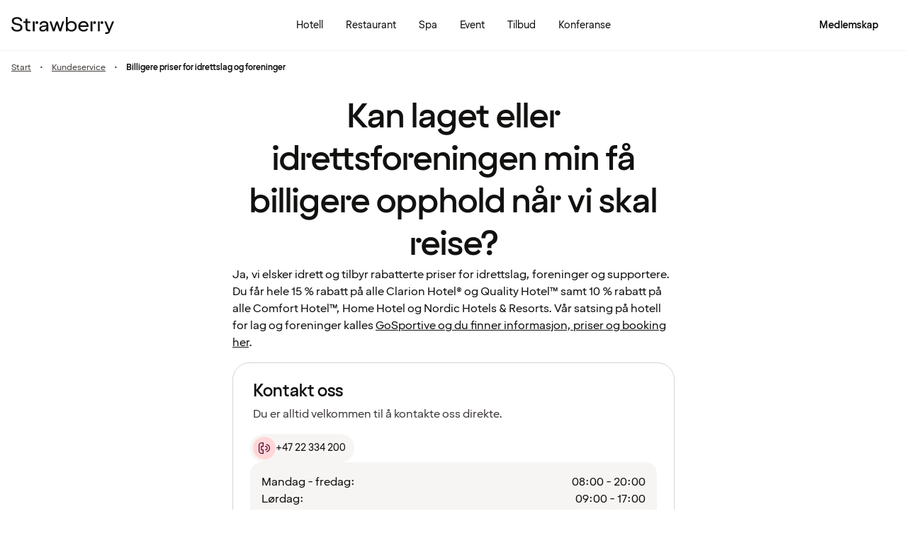

--- FILE ---
content_type: text/javascript
request_url: https://www.strawberry.no/@member/1.6.39/chunks/DialogModal-BZVK2x_x.js
body_size: 1493
content:
import{o as D}from"./preact.module-B5mwRnW6.js";import{t as C}from"./devtools.module-CtnlrUvh.js";import{i as P,l as j,t as A}from"./hooks.module-_FaQqSgG.js";import{n as e,r as d}from"./emotion-css.esm-BY5_KBUI.js";import{F as ee,Kt as re}from"./hooks-ByFwaSZT.js";import{t as u}from"./objectSpread2-CaIoHX2n.js";import{r as ae,t as Y}from"./Button-Dq3cc7tP.js";import{t as r}from"./jsxRuntime.module-sfqMXuDi.js";import{c as ie,i as s,p as a}from"./theme-weDJYhOf.js";import{t as v}from"./typography-kK_G--iH.js";import{t as te}from"./icons-Dj_kNGbv.js";import{n as le,t as oe}from"./ScreenReaderStatus-ByiILLSr.js";function He({isOpen:t,onClose:m,title:p,size:b="medium",children:$,renderCloseButton:L=!1,hideHeader:F=!1,hideTitle:w=!1,hideFooter:O=!1,className:U,headerClassName:S,bodyClassName:_,textContentClassName:G,footerClassName:K,image:c,imageUrl:x,imageSize:X="medium",imageAspectRatio:q,imageFit:W,customHeader:N,customHeaderBgColor:E,primaryButtonProps:T,secondaryButtonProps:I,customImageContent:y,dataTestId:J}){var R,k;const B=ae(),Q=ee(),f=x!=null?x:re(c==null||(R=c.fields)===null||R===void 0?void 0:R.images,q),n=!!(f||y),z="".concat(f,"?fm=webp&w=800"),o=C(A(null),"dialogRef"),g=C(A(null),"contentRef"),[V,M]=C(P(!1),"contentIsScrollable");j(()=>{const l=()=>{g.current&&g.current.scrollHeight>g.current.clientHeight?M(!0):M(!1)};l();const h=new ResizeObserver(()=>l);return h.observe(g.current),()=>h.unobserve(g.current)},[]),j(()=>{if(t){var l;o==null||(l=o.current)===null||l===void 0||l.showModal(),le.value=p||""}else{var h;o==null||(h=o.current)===null||h===void 0||h.close()}},[t]);const H=()=>{var l;o==null||(l=o.current)===null||l===void 0||l.close(),m()},Z=l=>{l.target===o.current&&H()};return r(D,{children:[f&&r("link",{rel:"preload",as:"image",href:z,type:"image/webp"}),r("dialog",{ref:o,onClick:Z,"aria-labelledby":"modal-".concat(p||B),"data-testid":J||"dialog-modal-".concat(p),"aria-modal":"true",className:i.dialog,children:r("div",{onClick:l=>l.stopPropagation(),className:d(i.container,!n&&se[b],n&&[i.containerWithImage,me[b]],U),children:[r(oe,{}),L?r("button",{className:i.closeButton(n),onClick:H,children:r(te,{name:"close","aria-label":Q("general.ctaCloseModal"),size:20})}):null,f&&r("div",{className:i.imageWrap,children:r("img",{className:d(X==="large"?d(i.largeImage,W&&e({objectFit:W})):i.image),src:z,alt:c==null||(k=c.fields)===null||k===void 0?void 0:k.altText})}),y&&r("div",{className:i.imageWrap,children:y}),r("div",{className:d(i.content,!n&&ne[b],n&&de[b],G),children:[r("div",{ref:g,className:i.scrollable(n),children:[!F&&r(D,{children:N?r("div",{className:d(i.header(w,n),i.headerBg(E),S),children:N}):r("div",{className:d(i.header(w,n),S),children:r("h2",{className:d(i.title,w&&i.hideTitle),id:"modal-".concat(p||B),children:p})})}),r("div",{className:d(i.body(n),_),children:$})]}),!O&&r("div",{className:d(i.footer(V),K),children:r("div",{className:i.buttons,children:[I&&r(Y,u({type:"button",variant:"ghost",onClick:H,size:"smMd",width:"100%"},I)),T&&r(Y,u({type:"button",variant:"primary",size:"smMd",width:"100%"},T))]})})]})]})})]})}var i={dialog:e({label:"dialog",background:"transparent",width:"auto",height:"auto",border:"none",padding:0,maxWidth:"unset",maxHeight:"unset","&::backdrop":{backgroundColor:"rgba(0, 0, 0, 0.2)"}}),container:e({label:"container",display:"flex",flexDirection:"column",color:s.black,background:s.white,position:"absolute",height:"auto",width:"19.5rem",borderRadius:"1.5rem",top:"50%",left:"50%",transform:"translate(-50%, -50%)"}),containerWithImage:e({[a("lg")]:{display:"grid",gridTemplateColumns:"1fr 1fr"}}),content:e({label:"content",display:"flex",flexDirection:"column",justifyContent:"space-between",paddingBottom:"1.25rem",[a("lg")]:{paddingBottom:"2rem",overflow:"hidden"}}),scrollable:t=>e({label:"scrollable",display:"flex",flexDirection:"column",height:"auto",overflowY:t?"auto":"initial",overflowX:"hidden"}),header:(t,m)=>e(u(u(u({label:"header"},!m&&{borderTopLeftRadius:"1.5rem",borderTopRightRadius:"1.5rem"}),{},{padding:"1.25rem 1.25rem 0.75rem"},t&&!m&&{padding:"0 0 4rem"}),{},{position:m?"relative":"sticky",top:"env(safe-area-inset-top, 0)",zIndex:1,[a("lg")]:u({justifyContent:"left",position:"sticky",padding:t?"0 0 4.75rem":"2rem 2rem 0.75rem"},m&&{borderTopRightRadius:"1.5rem"})})),headerBg:t=>e({backgroundColor:ce[t]}),closeButton:t=>e(ie("black","gray100",void 0,!0),{label:"closeButton",border:"none",padding:"0.5rem",borderRadius:"50%",position:"absolute",right:"1rem",top:"1rem",cursor:"pointer",zIndex:"11",backgroundColor:t&&s.white,[a("lg")]:{backgroundColor:s.gray100}}),body:t=>e(v("bodyText3"),{color:s.gray400,label:"body",overflowY:t?"initial":"auto",flex:1,display:"flex",flexDirection:"column",padding:"0 1.25rem 1rem 1.25rem",[a("lg")]:[v("bodyText2"),e({padding:"0 2rem 1rem 2rem",overflowY:"auto"})]}),title:e(v("title5"),{[a("lg")]:v("title4")}),hideTitle:e({label:"hideTitle",position:"absolute",width:1,height:1,padding:0,margin:-1,overflow:"hidden",clip:"rect(0, 0, 0, 0)",whiteSpace:"nowrap",wordWrap:"normal"}),imageWrap:e({label:"imageContainer",height:"12.5rem",overflow:"hidden",display:"flex",justifyContent:"center",alignItems:"center",borderTopLeftRadius:"1.5rem",borderTopRightRadius:"1.5rem",backgroundColor:s.gray100,[a("lg")]:{height:"100%",borderTopRightRadius:0,borderBottomLeftRadius:"1.5rem"}}),image:e({label:"image",width:"8.25rem",[a("lg")]:{width:"15.625rem"}}),largeImage:e({label:"largeImage",height:"100%",width:"100%",objectFit:"cover"}),footer:t=>e({label:"footer",borderTop:t?"1px solid ".concat(s.gray100):"none",padding:"1rem 1.25rem 0",[a("lg")]:{padding:"1rem 2rem 0"},display:"flex",flexDirection:"column"}),buttons:e({display:"flex",flexWrap:"wrap",gap:"0.5rem"," > *":{borderRadius:"0.75rem"}," > button":{flex:1}})},ne={medium:e({minHeight:"11.75rem",maxHeight:"80vh",[a("lg")]:{minHeight:"14.75rem",maxHeight:"27.75rem"}}),large:e({minHeight:"11.75rem",maxHeight:"97vh",[a("lg")]:{minHeight:"14.75rem"}}),xlarge:e({minHeight:"14.75rem"})},de={medium:e({minHeight:"11.75rem",maxHeight:"16.375rem",[a("lg")]:{maxHeight:"unset"}}),large:e({minHeight:"11.75rem",maxHeight:"calc(97vh - 12.5rem)",[a("lg")]:{maxHeight:"unset"}})},se={medium:e({[a("lg")]:{width:"26.75rem"}}),large:e({overflowY:"auto",[a("sm")]:{width:"26.75rem"},[a("lg")]:{width:"36.125rem"}}),xlarge:e({width:"100%",height:"100%",padding:0,borderRadius:0,[a("lg")]:{width:"70vw",height:"auto",maxWidth:"61.125rem",maxHeight:"97vh",borderRadius:"1.5rem"}})},me={medium:e({[a("lg")]:{width:"45.25rem",height:"27.75rem"}}),large:e({[a("lg")]:{width:"45.25rem",height:"27.75rem"}})},ce={white:s.white,warmGray:s.gray100};export{He as t};


--- FILE ---
content_type: text/javascript
request_url: https://www.strawberry.no/@member/1.6.39/chunks/LoginForm-xee-XNs4.js
body_size: 2250
content:
import{o as B}from"./preact.module-B5mwRnW6.js";import{t as u}from"./devtools.module-CtnlrUvh.js";import{i as g,l as A,t as G}from"./hooks.module-_FaQqSgG.js";import{n as r,r as K}from"./emotion-css.esm-BY5_KBUI.js";import{A as Q,At as X,D,E as Y,F as E,Nt as Z,l as ee,o as te,zt as re}from"./hooks-ByFwaSZT.js";import{t as k}from"./objectSpread2-CaIoHX2n.js";import{t as $}from"./Button-Dq3cc7tP.js";import{t as e}from"./jsxRuntime.module-sfqMXuDi.js";import{i as ae,p as j}from"./theme-weDJYhOf.js";import{t as I}from"./typography-kK_G--iH.js";import{t as L}from"./icons-Dj_kNGbv.js";import{n as q,t as ne}from"./ScreenReaderStatus-ByiILLSr.js";import{n as H}from"./tracking-DcKHnldn.js";import{t as ie}from"./Checkbox-CCNElw3T.js";import{t as oe}from"./InformationMessage-C56QAPM7.js";import{t as se}from"./loginModal-BVzD0uAz.js";import{n as le,r as me,t as de}from"./ResendCode-CKCKgq-U.js";import{t as ce}from"./TextInput-DGZ1WBP3.js";import{t as pe}from"./EmailInput-giq4HV4F.js";import{i as ue,r as z,t as fe}from"./OTPInput-CrG9zYUD.js";const ge=({data:a,setData:m,setShowOtpInput:h,setSessionToken:v,onLoginSuccess:b,modal:d=!1,returnUrl:O})=>{var T;const C=ee(),t=E(),w=Q(),S=te(),[c,s]=u(g(!1),"passwordVisible"),[y,l]=u(g(!1),"loading"),[x,P]=u(g(""),"error"),f=u(G(null),"usernameInputRef");A(()=>{y&&(q.value=t("a11y.status.loading"))},[y]);let N="";["/login/","/"].includes(S)?N="":!((T=X(w))===null||T===void 0)&&T.includes(S)?N="?redirectUrl=".concat(encodeURIComponent(Z(w))):N="?redirectUrl=".concat(encodeURIComponent(S)),A(()=>{var o;(o=f.current)===null||o===void 0||o.focus()},[f.current,se.isOpen]);const R=()=>s(o=>!o),i=({target:o})=>{m(n=>k(k({},n),{},{[o.name]:o.value}))},M=async o=>{o.preventDefault(),l(!0),P(""),a.token=await C(),fetch("/login/",{method:"POST",body:JSON.stringify(a),headers:{"Content-Type":"application/json"}}).then(n=>n.ok?n.json():Promise.reject(n.status)).then(async n=>{if(l(!1),n.isMfa){m(J=>k(k({},J),{},{password:""})),h(!0),v({sessionToken:n.sessionToken,remember:a.remember});return}H("login"),await b(n)}).catch(n=>{l(!1),n==412?window.location.href="/reset?forced=true":n==418?Y.value=!0:P(le(n,t))})};return e(B,{children:[e(({isModal:o,text:n})=>o?e("h2",{className:F,children:n}):e("h1",{className:F,children:n}),{text:t("signin.ctaSignInToNcc"),isModal:d}),e("form",{className:be,onSubmit:M,method:"POST",children:[e(pe,{ref:f,inputId:"login-username-".concat(d?"modal":"page"),type:"text",autoComplete:"username",name:"username",value:a.username,label:t("form.titleEmailOrClubNumber"),onInput:i,invalid:!!x,required:!0}),e(ce,{label:t("form.titlePassword"),inputId:"login-password-".concat(d?"modal":"page"),name:"password",type:c?"text":"password",value:a.password,onInput:i,onIconClick:R,iconName:c?"hide":"show",iconTitle:c?"hide":"show",iconAriaLabel:c?"".concat(t("form.password.hide")," ").concat(t("form.titlePassword").toLowerCase()):"".concat(t("form.password.show")," ").concat(t("form.titlePassword").toLowerCase()),invalid:!!x,autoComplete:"current-password",required:!0}),x&&e(oe,{variant:"error",className:Se,children:x}),e("div",{className:we,children:[e(ie,{checked:a.remember,size:"sm",id:"remember-".concat(d?"modal":"page"),onChange:()=>m(o=>k(k({},o),{},{remember:!o.remember})),label:t("form.ctaKeepMeLoggedIn")}),e("div",{children:e($,{type:"button",variant:"link",label:t("form.ctaIForgotMyPassword"),size:"sm",linkUrl:"/reset/"})})]}),e("div",{children:e($,{size:d?"md":"lg",type:"submit",isLoading:y,disabled:y,variant:"primary",label:t("signin.ctaSignInToNcc"),width:"100%"})})]}),e("div",{className:he,children:[e("div",{className:ye,children:[e("h2",{className:r(I("bodyTitle2")),children:t("view.titleNordicChoiceClub")}),e("p",{children:t("view.messageAsAMemberOffers")})]}),e("div",{className:ve,children:[e("div",{className:U,children:[e(L,{name:"gift"}),e("span",{children:t("view.titleBenefits")})]}),e("div",{className:U,children:[e(L,{name:"bedSingle"}),e("span",{children:t("view.titleBonusNight")})]}),e("div",{className:U,children:[e(L,{name:"getPoints"}),e("span",{children:t("view.titleBonusPoints")})]})]}),e($,{linkUrl:"".concat(re(w)).concat(O?"?redirectUrl=".concat(encodeURIComponent(O)):N),variant:"secondary",width:"100%",label:t("view.ctaGoToBecomeAMember")})]}),e(ue,{})]})};var he=r({display:"flex",flexDirection:"column",justifyContent:"center",alignItems:"center",gap:"1.5rem",marginBottom:"1.5rem",padding:"1rem",backgroundColor:ae.gray100,borderRadius:"2rem"}),ye=r({display:"flex",flexDirection:"column",alignItems:"center",justifyItems:"center",gap:"0.5rem",whiteSpace:"normal",textAlign:"center",h3:{fontWeight:"700"},p:{fontSize:"0.875rem"}}),ve=r({display:"flex",justifyContent:"space-around",alignItems:"center",width:"100%"}),U=r({display:"flex",flexDirection:"column",alignItems:"center",span:{fontSize:"0.875rem",lineHeight:"1.5rem"}}),be=r({display:"flex",flexDirection:"column",gap:"1.5rem",paddingBottom:"1.5rem"}),we=r({display:"flex",justifyContent:"space-between",flexWrap:"wrap",gap:"0.5rem"}),F=r(I("title4"),{paddingBottom:"1.5rem",textAlign:"center",[j("md")]:r(I("title3"),{paddingBottom:"2rem"})}),Se=r({fontSize:"0.875rem",whiteSpace:"normal"}),xe=({isModal:a,text:m})=>a?e("h2",{className:W,children:m}):e("h1",{className:W,children:m});const Te=({modal:a,errorMessage:m,loadingSubmit:h,loadingResend:v,handleSubmit:b,handleResend:d,resendError:O,resendComplete:T,handleRestart:C})=>{const[t,w]=u(g(""),"otp"),[S,c]=u(g(!1),"otpValidationError"),s=E();A(()=>{(h||v)&&(q.value=s("a11y.status.loading"))},[h,v]);const y=f=>{if(c(!1),f.preventDefault(),!z(t)){c(!0);return}b(t)},l=f=>{if(c(!1),!z(f)){c(!0);return}b(f)},x=()=>{v||d()},P=()=>m||(S?s("resetPassword.otpComponent.error.helpText"):"");return e(B,{children:[e(xe,{text:s("mfa.title.verify.identity"),isModal:a}),e("p",{className:a?_.modal:_.page,children:s("mfa.message.security.code.sent")}),e("div",{className:a?V.modal:V.page,children:[e("form",{onSubmit:y,method:"POST",className:Ie,children:[e(fe,{label:s("mfa.input.enter.security.code"),otp:t,setOtp:w,handleSubmit:l,errorMessage:P(),id:"login-otp-".concat(a?"modal":"page"),className:K(Oe),required:!0}),e($,{type:"submit",isLoading:h,label:s("mfa.cta.submit.verify"),size:"lg",disabled:h})]}),e(de,{isLoading:v,onResend:x,error:O,isComplete:T,onLoginAgain:C,expiredModalTitle:s("mfa.title.modal.code.expired"),expiredModalSubtitle:s("mfa.subtitle.modal.code.expired"),expiredModalMessage:s("mfa.message.modal.code.expired"),expiredModalCtaLabel:s("mfa.cta.modal.login.again"),className:r({whiteSpace:"normal"})})]})]})};var Ie=r({display:"flex",flexDirection:"column",gap:"1.5rem"}),V={page:r({display:"flex",flexDirection:"column",maxWidth:"37.5rem",gap:"1.5rem",margin:"1.5rem auto 0 auto",[j("md")]:{marginTop:"2.5rem"}}),modal:r({display:"flex",flexDirection:"column",maxWidth:"37.5rem",gap:"1rem",margin:"1.5rem auto 0 auto"})},Oe=r({marginRight:"auto",marginLeft:"auto",input:r({"@media (max-width: 23.5rem)":{width:"2.25rem",height:"2.75rem"},width:"3rem",height:"3.5rem"})}),W=r(I("title4"),{textAlign:"center",paddingBottom:".5rem",[j("md")]:I("title3")}),_={modal:r(I("bodyText3"),{textAlign:"center",whiteSpace:"normal"}),page:r(I("bodyText2"),{textAlign:"center",whiteSpace:"normal"})};function He({onLoginSuccess:a,returnUrl:m,modal:h=!1,isShowingSubmitSpinner:v=!1}){const b=E(),[d,O]=u(g({username:"",password:"",remember:!1,token:""}),"data"),[T,C]=u(g(!1),"otpLoading"),[t,w]=u(g(!1),"showOtpInput"),[S,c]=u(g({sessionToken:"",remember:!1}),"sessionToken"),[s,y]=u(g(""),"error"),[l,x]=D(()=>{const i={method:"POST",headers:{"content-type":"application/json"},body:JSON.stringify({username:d.username})};return fetch("/login/resend",i)}),[P,f]=D(i=>{const M={method:"POST",headers:{"content-type":"application/json"},body:JSON.stringify({username:d.username,first:i[0],second:i[1],third:i[2],fourth:i[3],fifth:i[4],sixth:i[5],sessionToken:S.sessionToken,remember:S.remember})};return fetch("/login/complete",M)}),N=async i=>{y("");const M=i==null?void 0:i.split("");if(M.length){C(!0);const p=await f(M);if(p!=null&&p.ok){H("login"),await a(p.data.user);return}if(C(!1),(p==null?void 0:p.status)==412){window.location.href="/reset?forced=true";return}y(me(p==null?void 0:p.status,b))}},R=(()=>{if(l.error)return typeof l.error=="string"?l.error:l.error.status===401?b("error.error.unauthorized.request"):b("error.error.generic.message")})();return e(B,{children:[t?e(Te,{modal:h,loadingSubmit:T||v,loadingResend:l.loading,handleResend:x,handleSubmit:N,errorMessage:s,resendError:R,resendComplete:!!l.result,handleRestart:()=>{w(!1)}}):e(ge,{data:d,setData:O,onLoginSuccess:a,setSessionToken:c,setShowOtpInput:w,modal:h,returnUrl:m}),e(ne,{})]})}export{He as t};


--- FILE ---
content_type: text/javascript
request_url: https://www.strawberry.no/@member/1.6.39/chunks/esm-Cwmi7SIX.js
body_size: 43710
content:
import{t as v}from"./objectSpread2-CaIoHX2n.js";import{t as Gn}from"./objectWithoutProperties-DcRJMaPv.js";const Bt={log:"log",debug:"debug",info:"info",warn:"warn",error:"error"},ne=console,Fe={};Object.keys(Bt).forEach(e=>{Fe[e]=ne[e]});var Ze="Datadog Browser SDK:";const T={debug:Fe.debug.bind(ne,Ze),log:Fe.log.bind(ne,Ze),info:Fe.info.bind(ne,Ze),warn:Fe.warn.bind(ne,Ze),error:Fe.error.bind(ne,Ze)},$n="https://docs.datadoghq.com",Ds="".concat($n,"/real_user_monitoring/browser/troubleshooting"),Hn="More details:";function Hr(e,t){return(...n)=>{try{return e(...n)}catch(r){T.error(t,r)}}}function Re(e){return e!==0&&Math.random()*100<=e}function Be(e,t){return+e.toFixed(t)}function Ps(e){return ft(e)&&e>=0&&e<=100}function ft(e){return typeof e=="number"}function it(e){return v({},e)}function Mt(e,t){return Object.keys(e).some(n=>e[n]===t)}function be(e){return Object.keys(e).length===0}function Kr(e,t){const n={};for(const r of Object.keys(e))n[r]=t(e[r]);return n}function ee(){if(typeof globalThis=="object")return globalThis;Object.defineProperty(Object.prototype,"_dd_temp_",{get(){return this},configurable:!0});let e=_dd_temp_;return delete Object.prototype._dd_temp_,typeof e!="object"&&(typeof self=="object"?e=self:typeof window=="object"?e=window:e={}),e}const Z=ee(),Gt="WorkerGlobalScope"in Z;function pe(e,t){const n=ee();let r;return n.Zone&&typeof n.Zone.__symbol__=="function"&&(r=e[n.Zone.__symbol__(t)]),r||(r=e[t]),r}var Dt,qr=!1;function Us(e){Dt=e}function Vs(e){qr=e}function Sp(e,t,n){const r=n.value;n.value=function(...o){return(Dt?h(r):r).apply(this,o)}}function h(e){return function(...t){return de(e,this,t)}}function de(e,t,n){try{return e.apply(t,n)}catch(r){pt(r)}}function pt(e){if(kn(e),Dt)try{Dt(e)}catch(t){kn(t)}}function kn(...e){qr&&T.error("[MONITOR]",...e)}function H(e,t){return pe(ee(),"setTimeout")(h(e),t)}function Y(e){pe(ee(),"clearTimeout")(e)}function Ye(e,t){return pe(ee(),"setInterval")(h(e),t)}function mt(e){pe(ee(),"clearInterval")(e)}function sr(e){var t;const n=(t=Z.queueMicrotask)===null||t===void 0?void 0:t.bind(Z);typeof n=="function"?n(h(e)):Promise.resolve().then(h(e))}var O=class{constructor(e){this.onFirstSubscribe=e,this.observers=[]}subscribe(e){return this.addObserver(e),{unsubscribe:()=>this.removeObserver(e)}}notify(e){this.observers.forEach(t=>t(e))}addObserver(e){this.observers.push(e),this.observers.length===1&&this.onFirstSubscribe&&(this.onLastUnsubscribe=this.onFirstSubscribe(this)||void 0)}removeObserver(e){this.observers=this.observers.filter(t=>e!==t),!this.observers.length&&this.onLastUnsubscribe&&this.onLastUnsubscribe()}};function jr(...e){return new O(t=>{const n=e.map(r=>r.subscribe(o=>t.notify(o)));return()=>n.forEach(r=>r.unsubscribe())})}var Wr=class extends O{constructor(e){super(),this.maxBufferSize=e,this.buffer=[]}notify(e){this.buffer.push(e),this.buffer.length>this.maxBufferSize&&this.buffer.shift(),super.notify(e)}subscribe(e){let t=!1;const n={unsubscribe:()=>{t=!0,this.removeObserver(e)}};return sr(()=>{for(const r of this.buffer){if(t)return;e(r)}t||this.addObserver(e)}),n}unbuffer(){sr(()=>{this.maxBufferSize=this.buffer.length=0})}};const j=1e3,W=60*j,zr=60*W,Fs=24*zr,Xr=365*Fs;function $t(e){return{relative:e,timeStamp:Gs(e)}}function Bs(e){return{relative:Kn(e),timeStamp:e}}function Gs(e){const t=K()-performance.now();return t>gt()?Math.round(we(t,e)):Hs(e)}function $s(){return Math.round(K()-we(gt(),performance.now()))}function y(e){return ft(e)?Be(e*1e6,0):e}function K(){return new Date().getTime()}function z(){return K()}function X(){return performance.now()}function V(){return{relative:X(),timeStamp:z()}}function Yr(){return{relative:0,timeStamp:gt()}}function U(e,t){return t-e}function we(e,t){return e+t}function Kn(e){return e-gt()}function Hs(e){return Math.round(we(gt(),e))}function Ks(e){return e<Xr}var fn;function gt(){var e,t;return fn===void 0&&(fn=(t=(e=performance.timing)===null||e===void 0?void 0:e.navigationStart)!==null&&t!==void 0?t:performance.timeOrigin),fn}function Ht(e,t,n){const r=n&&n.leading!==void 0?n.leading:!0,o=n&&n.trailing!==void 0?n.trailing:!0;let s=!1,i,a;return{throttled:(...c)=>{if(s){i=c;return}r?e(...c):i=c,s=!0,a=H(()=>{o&&i&&e(...i),s=!1,i=void 0},t)},cancel:()=>{Y(a),s=!1,i=void 0}}}function k(){}function q(e){return e?(parseInt(e,10)^Math.random()*16>>parseInt(e,10)/4).toString(16):"10000000-1000-4000-8000-100000000000".replace(/[018]/g,q)}var je=/([\w-]+)\s*=\s*([^;]+)/g;function at(e,t){for(je.lastIndex=0;;){const n=je.exec(e);if(n){if(n[1]===t)return n[2]}else break}}function qs(e){const t=new Map;for(je.lastIndex=0;;){const n=je.exec(e);if(n){const r=n[1],o=n[2];t.has(r)?t.get(r).push(o):t.set(r,[o])}else break}return t}function js(e){const t=new Map;for(je.lastIndex=0;;){const n=je.exec(e);if(n)t.set(n[1],n[2]);else break}return t}function qn(e,t,n=""){const r=e.charCodeAt(t-1),o=r>=55296&&r<=56319?t+1:t;return e.length<=o?e:"".concat(e.slice(0,o)).concat(n)}function Ws(){return Jr()===0}function hp(){return Jr()===1}var Tt;function Jr(){return Tt!=null?Tt:Tt=zs()}function zs(e=window){var t;const n=e.navigator.userAgent;return e.chrome||/HeadlessChrome/.test(n)?0:((t=e.navigator.vendor)===null||t===void 0?void 0:t.indexOf("Apple"))===0||/safari/i.test(n)&&!/chrome|android/i.test(n)?1:2}function jn(e){return Kt(e,location.href).href}function Xs(e){try{return!!Kt(e)}catch(t){return!1}}function Ys(e){const t=Kt(e).pathname;return t[0]==="/"?t:"/".concat(t)}function Kt(e,t){const{URL:n}=Js();try{return t!==void 0?new n(e,t):new n(e)}catch(r){throw new Error("Failed to construct URL: ".concat(String(r)))}}var pn;function Js(){if(!pn){let e,t;try{e=document.createElement("iframe"),e.style.display="none",document.body.appendChild(e),t=e.contentWindow}catch(n){t=Z}pn={URL:t.URL},e==null||e.remove()}return pn}function qt(e,t,n=0,r){const o=new Date;o.setTime(o.getTime()+n);const s="expires=".concat(o.toUTCString()),i=r&&r.crossSite?"none":"strict",a=r&&r.domain?";domain=".concat(r.domain):"",c=r&&r.secure?";secure":"",u=r&&r.partitioned?";partitioned":"";document.cookie="".concat(e,"=").concat(t,";").concat(s,";path=/;samesite=").concat(i).concat(a).concat(c).concat(u)}function jt(e){return at(document.cookie,e)}function Qs(e){return qs(document.cookie).get(e)||[]}var mn;function le(e){return mn||(mn=js(document.cookie)),mn.get(e)}function Qr(e,t){qt(e,"",0,t)}function Zs(e){if(document.cookie===void 0||document.cookie===null)return!1;try{const t="dd_cookie_test_".concat(q()),n="test";qt(t,n,W,e);const r=jt(t)===n;return Qr(t,e),r}catch(t){return T.error(t),!1}}var gn;function Zr(e=location.hostname,t=document.referrer){if(gn===void 0){const n=ei(e,t);if(n){const r="dd_site_test_".concat(q()),o="test",s=n.split(".");let i=s.pop();for(;s.length&&!jt(r);)i="".concat(s.pop(),".").concat(i),qt(r,o,j,{domain:i});Qr(r,{domain:i}),gn=i}}return gn}function ei(e,t){try{return e||Kt(t).hostname}catch(n){}}const me="_dd_s";function eo(e,t){for(let n=e.length-1;n>=0;n-=1){const r=e[n];if(t(r,n,e))return r}}function to(e){return Object.values(e)}function Wt(e){return Object.entries(e)}const _e=4*zr,no=15*W,ti=Xr;const We={COOKIE:"cookie",LOCAL_STORAGE:"local-storage"},ro=/^([a-zA-Z]+)=([a-z0-9-]+)$/;function ni(e){return!!e&&(e.indexOf("&")!==-1||ro.test(e))}function Te(e,t){const n={isExpired:"1"};return t.trackAnonymousUser&&(e!=null&&e.anonymousId)&&(n.anonymousId=e==null?void 0:e.anonymousId),n}function wt(e){return be(e)}function oo(e){return!wt(e)}function ot(e){return e.isExpired!==void 0||!ri(e)}function ri(e){return(e.created===void 0||K()-Number(e.created)<_e)&&(e.expire===void 0||K()<Number(e.expire))}function so(e){e.expire=String(K()+no)}function Ln(e){return Wt(e).map(([t,n])=>t==="anonymousId"?"aid=".concat(n):"".concat(t,"=").concat(n)).join("&")}function zt(e){const t={};return ni(e)&&e.split("&").forEach(n=>{const r=ro.exec(n);if(r!==null){const[,o,s]=r;o==="aid"?t.anonymousId=s:t[o]=s}}),t}const oi="_dd_r",si="_dd_l";const ii="logs";function ai(e){if(!le("_dd_s")){const t=le("_dd"),n=le(oi),r=le(si),o={};t&&(o.id=t),r&&/^[01]$/.test(r)&&(o[ii]=r),n&&/^[012]$/.test(n)&&(o.rum=n),oo(o)&&(so(o),e.persistSession(o))}}var ci=0;function ir(e){const t=li(e);return t&&Zs(t)?{type:We.COOKIE,cookieOptions:t}:void 0}function ui(e,t){const n={isLockEnabled:Ws(),persistSession:r=>ar(t,e,r,no),retrieveSession:()=>io(t,e),expireSession:r=>ar(t,e,Te(r,e),_e)};return ai(n),n}function ar(e,t,n,r){let o=Ln(n);t.betaEncodeCookieOptions&&(o=Ln(v(v({},n),be(n)?{}:{c:ao(e)}))),qt(me,o,t.trackAnonymousUser?ti:r,e)}function io(e,t){return t.betaEncodeCookieOptions?di(e):zt(jt(me))}function li(e){const t={};if(t.secure=!!e.useSecureSessionCookie||!!e.usePartitionedCrossSiteSessionCookie,t.crossSite=!!e.usePartitionedCrossSiteSessionCookie,t.partitioned=!!e.usePartitionedCrossSiteSessionCookie,e.trackSessionAcrossSubdomains){const n=Zr();if(!n)return;t.domain=n}return t}function ao(e){const t=e.domain?e.domain.split(".").length-1:0;let n=0;return n|=ci<<5,n|=t<<1,n|=e.crossSite?1:0,n.toString(16)}function di(e){const t=Qs(me),n=ao(e);let r;for(const o of t.reverse())if(r=zt(o),r.c===n)break;return r==null||delete r.c,r!=null?r:{}}var fi="_dd_test_";function cr(){try{const e=q(),t="".concat(fi).concat(e);localStorage.setItem(t,e);const n=localStorage.getItem(t);return localStorage.removeItem(t),e===n?{type:We.LOCAL_STORAGE}:void 0}catch(e){return}}function pi(e){return{isLockEnabled:!1,persistSession:co,retrieveSession:uo,expireSession:t=>mi(t,e)}}function co(e){localStorage.setItem(me,Ln(e))}function uo(){return zt(localStorage.getItem(me))}function mi(e,t){co(Te(e,t))}var gi=["lock"];const vi=j;var lo="--",fo=[],Nt;function Ae(e,t,n=0){var r;const{isLockEnabled:o,persistSession:s,expireSession:i}=t,a=l=>s(v(v({},l),{},{lock:u})),c=()=>{const l=t.retrieveSession(),{lock:p}=l;return{session:Gn(l,gi),lock:p&&!bi(p)?p:void 0}};if(Nt||(Nt=e),e!==Nt){fo.push(e);return}if(o&&n>=100){ur(t);return}let u,d=c();if(o){if(d.lock){At(e,t,n);return}if(u=Ei(),a(d.session),d=c(),d.lock!==u){At(e,t,n);return}}let f=e.process(d.session);if(o&&(d=c(),d.lock!==u)){At(e,t,n);return}if(f&&(ot(f)?i(f):(so(f),o?a(f):s(f))),o&&!(f&&ot(f))){if(d=c(),d.lock!==u){At(e,t,n);return}s(d.session),f=d.session}(r=e.after)===null||r===void 0||r.call(e,f||d.session),ur(t)}function At(e,t,n){H(()=>{Ae(e,t,n+1)},10)}function ur(e){Nt=void 0;const t=fo.shift();t&&Ae(t,e)}function Ei(){return q()+lo+z()}function bi(e){const[,t]=e.split(lo);return!t||U(Number(t),z())>vi}const lr=j;function _i(e){switch(e.sessionPersistence){case We.COOKIE:return ir(e);case We.LOCAL_STORAGE:return cr();case void 0:{let t=ir(e);return!t&&e.allowFallbackToLocalStorage&&(t=cr()),t}default:T.error("Invalid session persistence '".concat(String(e.sessionPersistence),"'"))}}function Si(e,t){return e.type===We.COOKIE?ui(t,e.cookieOptions):pi(t)}function hi(e,t,n,r,o=Si(e,t)){const s=new O,i=new O,a=new O,c=Ye(p,lr);let u;m();const{throttled:d,cancel:f}=Ht(()=>{Ae({process:E=>{if(wt(E))return;const M=g(E);return _(M),M},after:E=>{oo(E)&&!C()&&S(E),u=E}},o)},lr);function l(){Ae({process:E=>C()?g(E):void 0},o)}function p(){const E=o.retrieveSession();ot(E)?Ae({process:M=>ot(M)?Te(M,t):void 0,after:g},o):g(E)}function g(E){return ot(E)&&(E=Te(E,t)),C()&&(x(E)?b():(a.notify({previousState:u,newState:E}),u=E)),E}function m(){Ae({process:E=>{if(wt(E))return E.anonymousId=q(),Te(E,t)},after:E=>{u=E}},o)}function _(E){if(wt(E))return!1;const M=r(E[n]);E[n]=M,delete E.isExpired,M!=="0"&&!E.id&&(E.id=q(),E.created=String(K()))}function C(){return(u==null?void 0:u[n])!==void 0}function x(E){return u.id!==E.id||u[n]!==E[n]}function b(){u=Te(u,t),i.notify()}function S(E){u=E,s.notify()}function A(E){Ae({process:M=>v(v({},M),E),after:g},o)}return{expandOrRenewSession:d,expandSession:l,getSession:()=>u,renewObservable:s,expireObservable:i,sessionStateUpdateObservable:a,restartSession:m,expire:E=>{f(),E===!1&&u&&delete u.anonymousId,o.expireSession(u),g(Te(u,t))},stop:()=>{mt(c)},updateSessionState:A}}const Mn={GRANTED:"granted",NOT_GRANTED:"not-granted"};function yi(e){const t=new O;return{tryToInit(n){e||(e=n)},update(n){e=n,t.notify()},isGranted(){return e===Mn.GRANTED},observable:t}}function Ne(e){return e===null?"null":Array.isArray(e)?"array":typeof e}function ct(e){const t=Ne(e);return t==="string"||t==="function"||e instanceof RegExp}function Xt(e,t,n=!1){return e.some(r=>{try{if(typeof r=="function")return r(t);if(r instanceof RegExp)return r.test(t);if(typeof r=="string")return n?t.startsWith(r):r===t}catch(o){T.error(o)}return!1})}const Ti=["chrome-extension://","moz-extension://"];function dr(e){return Ti.some(t=>e.includes(t))}function Ai(e,t=""){return dr(e)?!1:dr(t.split("\n").filter(n=>{const r=n.trim();return r.length&&/^at\s+|@/.test(r)})[1]||"")}const Ii="Running the Browser SDK in a Web extension content script is forbidden unless the `allowedTrackingOrigins` option is provided.",Ri="SDK initialized on a non-allowed domain.";function Ci(e,t,n=typeof location<"u"?location.origin:""){const r=e.allowedTrackingOrigins;if(!r)return Ai(n,t)?(T.error(Ii),!1):!0;const o=Xt(r,n);return o||T.error(Ri),o}const po="datad0g.com";const Pt="datadoghq.com",Oi="datadoghq.eu",wi="ddog-gov.com",Ni="pci.browser-intake-datadoghq.com",xi=["ddsource","dd-api-key","dd-request-id"];function ue(e,t,n){const r=ki(e,t);return{build(o,s){return r(Li(e,t,o,s,n))},trackType:t}}function ki(e,t){const n="/api/v2/".concat(t),r=e.proxy;if(typeof r=="string"){const s=jn(r);return i=>"".concat(s,"?ddforward=").concat(encodeURIComponent("".concat(n,"?").concat(i)))}if(typeof r=="function")return s=>r({path:n,parameters:s});const o=mo(t,e);return s=>"https://".concat(o).concat(n,"?").concat(s)}function mo(e,t){const{site:n=Pt,internalAnalyticsSubdomain:r}=t;if(e==="logs"&&t.usePciIntake&&n==="datadoghq.com")return Ni;if(r&&n==="datadoghq.com")return"".concat(r,".").concat(Pt);if(n==="dd0g-gov.com")return"http-intake.logs.".concat(n);const o=n.split("."),s=o.pop();return"browser-intake-".concat(o.join("-"),".").concat(s)}function Li({clientToken:e,internalAnalyticsSubdomain:t,source:n="browser"},r,o,{retry:s,encoding:i},a=[]){const c=["ddsource=".concat(n),"dd-api-key=".concat(e),"dd-evp-origin-version=".concat(encodeURIComponent("6.25.1")),"dd-evp-origin=browser","dd-request-id=".concat(q())].concat(a);return i&&c.push("dd-evp-encoding=".concat(i)),r==="rum"&&(c.push("batch_time=".concat(z()),"_dd.api=".concat(o)),s&&c.push("_dd.retry_count=".concat(s.count),"_dd.retry_after=".concat(s.lastFailureStatus))),t&&c.reverse(),c.join("&")}function Mi(e){const t=e.site||"datadoghq.com",n=Di(e.source),r=Pi(v(v({},e),{},{site:t,source:n}));return v({replica:Ui(v(v({},e),{},{site:t,source:n})),site:t,source:n},r)}function Di(e){return e==="flutter"||e==="unity"?e:"browser"}function Pi(e){return{logsEndpointBuilder:ue(e,"logs"),rumEndpointBuilder:ue(e,"rum"),profilingEndpointBuilder:ue(e,"profile"),sessionReplayEndpointBuilder:ue(e,"replay"),exposuresEndpointBuilder:ue(e,"exposures"),flagEvaluationEndpointBuilder:ue(e,"flagevaluation")}}function Ui(e){if(!e.replica)return;const t=v(v({},e),{},{site:Pt,clientToken:e.replica.clientToken});return{logsEndpointBuilder:ue(t,"logs"),rumEndpointBuilder:ue(t,"rum",["application.id=".concat(e.replica.applicationId)])}}function Vi(e){return xi.every(t=>e.includes(t))}const Ge={ALLOW:"allow",MASK:"mask",MASK_USER_INPUT:"mask-user-input",MASK_UNLESS_ALLOWLISTED:"mask-unless-allowlisted"},Dn={ALL:"all",SAMPLED:"sampled"};function vn(e,t){return e!=null&&typeof e!="string"?(T.error("".concat(t," must be defined as a string")),!1):!0}function Fi(e){return e&&typeof e=="string"&&!/(datadog|ddog|datad0g|dd0g)/.test(e)?(T.error("Site should be a valid Datadog site. ".concat(Hn," ").concat($n,"/getting_started/site/.")),!1):!0}function $e(e,t){return e!==void 0&&!Ps(e)?(T.error("".concat(t," Sample Rate should be a number between 0 and 100")),!1):!0}function Bi(e,t){var n,r,o,s,i,a,c,u,d,f;if(!e||!e.clientToken){T.error("Client Token is not configured, we will not send any data.");return}if(e.allowedTrackingOrigins!==void 0&&!Array.isArray(e.allowedTrackingOrigins)){T.error("Allowed Tracking Origins must be an array");return}if(!(!Fi(e.site)||!$e(e.sessionSampleRate,"Session")||!$e(e.telemetrySampleRate,"Telemetry")||!$e(e.telemetryConfigurationSampleRate,"Telemetry Configuration")||!$e(e.telemetryUsageSampleRate,"Telemetry Usage")||!vn(e.version,"Version")||!vn(e.env,"Env")||!vn(e.service,"Service")||!Ci(e,t!=null?t:""))){if(e.trackingConsent!==void 0&&!Mt(Mn,e.trackingConsent)){T.error('Tracking Consent should be either "granted" or "not-granted"');return}return v({beforeSend:e.beforeSend&&Hr(e.beforeSend,"beforeSend threw an error:"),sessionStoreStrategyType:Gt?void 0:_i(e),sessionSampleRate:(n=e.sessionSampleRate)!==null&&n!==void 0?n:100,telemetrySampleRate:(r=e.telemetrySampleRate)!==null&&r!==void 0?r:20,telemetryConfigurationSampleRate:(o=e.telemetryConfigurationSampleRate)!==null&&o!==void 0?o:5,telemetryUsageSampleRate:(s=e.telemetryUsageSampleRate)!==null&&s!==void 0?s:5,service:(i=e.service)!==null&&i!==void 0?i:void 0,env:(a=e.env)!==null&&a!==void 0?a:void 0,version:(c=e.version)!==null&&c!==void 0?c:void 0,datacenter:(u=e.datacenter)!==null&&u!==void 0?u:void 0,silentMultipleInit:!!e.silentMultipleInit,allowUntrustedEvents:!!e.allowUntrustedEvents,trackingConsent:(d=e.trackingConsent)!==null&&d!==void 0?d:Mn.GRANTED,trackAnonymousUser:(f=e.trackAnonymousUser)!==null&&f!==void 0?f:!0,storeContextsAcrossPages:!!e.storeContextsAcrossPages,betaEncodeCookieOptions:!!e.betaEncodeCookieOptions,variant:e.variant,sdkVersion:e.sdkVersion},Mi(e))}}function Gi(e){return{session_sample_rate:e.sessionSampleRate,telemetry_sample_rate:e.telemetrySampleRate,telemetry_configuration_sample_rate:e.telemetryConfigurationSampleRate,telemetry_usage_sample_rate:e.telemetryUsageSampleRate,use_before_send:!!e.beforeSend,use_partitioned_cross_site_session_cookie:e.usePartitionedCrossSiteSessionCookie,use_secure_session_cookie:e.useSecureSessionCookie,use_proxy:!!e.proxy,silent_multiple_init:e.silentMultipleInit,track_session_across_subdomains:e.trackSessionAcrossSubdomains,track_anonymous_user:e.trackAnonymousUser,session_persistence:e.sessionPersistence,allow_fallback_to_local_storage:!!e.allowFallbackToLocalStorage,store_contexts_across_pages:!!e.storeContextsAcrossPages,allow_untrusted_events:!!e.allowUntrustedEvents,tracking_consent:e.trackingConsent,use_allowed_tracking_origins:Array.isArray(e.allowedTrackingOrigins),beta_encode_cookie_options:e.betaEncodeCookieOptions,source:e.source,sdk_version:e.sdkVersion,variant:e.variant}}var ge;(function(e){e.TRACK_INTAKE_REQUESTS="track_intake_requests",e.USE_TREE_WALKER_FOR_ACTION_NAME="use_tree_walker_for_action_name",e.FEATURE_OPERATION_VITAL="feature_operation_vital",e.SHORT_SESSION_INVESTIGATION="short_session_investigation",e.AVOID_FETCH_KEEPALIVE="avoid_fetch_keepalive"})(ge||(ge={}));var Wn=new Set;function $i(e){Array.isArray(e)&&Hi(e.filter(t=>Mt(ge,t)))}function Hi(e){e.forEach(t=>{Wn.add(t)})}function vt(e){return Wn.has(e)}function Ki(){return Wn}var ze="?";function Yt(e){var t,n;const r=[];let o=En(e,"stack");const s=String(e);if(o&&o.startsWith(s)&&(o=o.slice(s.length)),o&&o.split("\n").forEach(i=>{const a=Wi(i)||Xi(i)||Ji(i)||ea(i);a&&(!a.func&&a.line&&(a.func=ze),r.push(a))}),r.length>0&&oa()&&e instanceof Error){const i=[];let a=e;for(;(a=Object.getPrototypeOf(a))&&vo(a);){const c=((t=a.constructor)===null||t===void 0?void 0:t.name)||ze;i.push(c)}for(let c=i.length-1;c>=0&&((n=r[0])===null||n===void 0?void 0:n.func)===i[c];c--)r.shift()}return{message:En(e,"message"),name:En(e,"name"),stack:r}}var go="((?:file|https?|blob|chrome-extension|electron|native|eval|webpack|snippet|<anonymous>|\\w+\\.|\\/).*?)",Xe="(?::(\\d+))",qi=new RegExp("^\\s*at (.*?) ?\\(".concat(go).concat(Xe,"?").concat(Xe,"?\\)?\\s*$"),"i"),ji=new RegExp("\\((\\S*)".concat(Xe).concat(Xe,"\\)"));function Wi(e){const t=qi.exec(e);if(!t)return;const n=t[2]&&t[2].indexOf("native")===0,r=t[2]&&t[2].indexOf("eval")===0,o=ji.exec(t[2]);return r&&o&&(t[2]=o[1],t[3]=o[2],t[4]=o[3]),{args:n?[t[2]]:[],column:t[4]?+t[4]:void 0,func:t[1]||ze,line:t[3]?+t[3]:void 0,url:n?void 0:t[2]}}var zi=new RegExp("^\\s*at ?".concat(go).concat(Xe,"?").concat(Xe,"??\\s*$"),"i");function Xi(e){const t=zi.exec(e);if(t)return{args:[],column:t[3]?+t[3]:void 0,func:ze,line:t[2]?+t[2]:void 0,url:t[1]}}var Yi=/^\s*at (?:((?:\[object object\])?.+) )?\(?((?:file|ms-appx|https?|webpack|blob):.*?):(\d+)(?::(\d+))?\)?\s*$/i;function Ji(e){const t=Yi.exec(e);if(t)return{args:[],column:t[4]?+t[4]:void 0,func:t[1]||ze,line:+t[3],url:t[2]}}var Qi=/^\s*(.*?)(?:\((.*?)\))?(?:(?:(?:^|@)((?:file|https?|blob|chrome|webpack|resource|capacitor|\[native).*?|[^@]*bundle|\[wasm code\])(?::(\d+))?(?::(\d+))?)|@)\s*$/i,Zi=/(\S+) line (\d+)(?: > eval line \d+)* > eval/i;function ea(e){const t=Qi.exec(e);if(!t)return;const n=t[3]&&t[3].indexOf(" > eval")>-1,r=Zi.exec(t[3]);return n&&r&&(t[3]=r[1],t[4]=r[2],t[5]=void 0),{args:t[2]?t[2].split(","):[],column:t[5]?+t[5]:void 0,func:t[1]||ze,line:t[4]?+t[4]:void 0,url:t[3]}}function En(e,t){if(typeof e!="object"||!e||!(t in e))return;const n=e[t];return typeof n=="string"?n:void 0}function ta(e,t,n,r){if(t===void 0)return;const{name:o,message:s}=ra(e);return{name:o,message:s,stack:[{url:t,column:r,line:n}]}}var na=/^(?:[Uu]ncaught (?:exception: )?)?(?:((?:Eval|Internal|Range|Reference|Syntax|Type|URI|)Error): )?([\s\S]*)$/;function ra(e){let t,n;return{}.toString.call(e)==="[object String]"&&([,t,n]=na.exec(e)),{name:t,message:n}}function vo(e){return String(e.constructor).startsWith("class ")}var It;function oa(){if(It!==void 0)return It;class e extends Error{constructor(){super(),this.name="Error"}}const[t,n]=[e,Error].map(r=>new r);return It=vo(Object.getPrototypeOf(t))&&n.stack!==t.stack,It}function Ut(e){const n=new Error(e);n.name="HandlingStack";let r;return de(()=>{const o=Yt(n);o.stack=o.stack.slice(2),r=Jt(o)}),r}function Jt(e){let t=Eo(e);return e.stack.forEach(n=>{const r=n.func==="?"?"<anonymous>":n.func,o=n.args&&n.args.length>0?"(".concat(n.args.join(", "),")"):"",s=n.line?":".concat(n.line):"",i=n.line&&n.column?":".concat(n.column):"";t+="\n  at ".concat(r).concat(o," @ ").concat(n.url).concat(s).concat(i)}),t}function Eo(e){return"".concat(e.name||"Error",": ").concat(e.message)}function Q(e,t,n,{computeHandlingStack:r}={}){let o=e[t];if(typeof o!="function")if(t in e&&typeof t=="string"&&t.startsWith("on"))o=k;else return{stop:k};let s=!1;const i=function(){if(s)return o.apply(this,arguments);const a=Array.from(arguments);let c;de(n,null,[{target:this,parameters:a,onPostCall:d=>{c=d},handlingStack:r?Ut("instrumented method"):void 0}]);const u=o.apply(this,a);return c&&de(c,null,[u]),u};return e[t]=i,{stop:()=>{s=!0,e[t]===i&&(e[t]=o)}}}function yp(e,t,n){const r=Object.getOwnPropertyDescriptor(e,t);if(!r||!r.set||!r.configurable)return{stop:k};const o=k;let s=(a,c)=>{H(()=>{s!==o&&n(a,c)},0)};const i=function(a){r.set.call(this,a),s(this,a)};return Object.defineProperty(e,t,{set:i}),{stop:()=>{var a;((a=Object.getOwnPropertyDescriptor(e,t))===null||a===void 0?void 0:a.set)===i&&Object.defineProperty(e,t,r),s=o}}}const xe=1024,bo=1024*xe;var sa=/[^\u0000-\u007F]/;function _o(e){return sa.test(e)?window.TextEncoder!==void 0?new TextEncoder().encode(e).length:new Blob([e]).size:e.length}function ia(e){if(e.length===1)return e[0];const t=e.reduce((o,s)=>o+s.length,0),n=new Uint8Array(t);let r=0;for(const o of e)n.set(o,r),r+=o.length;return n}function ve(e,t,n){if(typeof e!="object"||e===null)return JSON.stringify(e);const r=He(Object.prototype),o=He(Array.prototype),s=He(Object.getPrototypeOf(e)),i=He(e);try{return JSON.stringify(e,t,n)}catch(a){return"<error: unable to serialize object>"}finally{r(),o(),s(),i()}}function He(e){const t=e,n=t.toJSON;return n?(delete t.toJSON,()=>{t.toJSON=n}):k}var aa=220*xe,ca="$",ua=3;function N(e,t=aa){const n=He(Object.prototype),r=He(Array.prototype),o=[],s=new WeakMap,i=bn(e,ca,void 0,o,s),a=JSON.stringify(i);let c=a?a.length:0;if(c>t){_n(t,"discarded",e);return}for(;o.length>0&&c<t;){const u=o.shift();let d=0;if(Array.isArray(u.source))for(let f=0;f<u.source.length;f++){const l=bn(u.source[f],u.path,f,o,s);if(l!==void 0?c+=JSON.stringify(l).length:c+=4,c+=d,d=1,c>t){_n(t,"truncated",e);break}u.target[f]=l}else for(const f in u.source)if(Object.prototype.hasOwnProperty.call(u.source,f)){const l=bn(u.source[f],u.path,f,o,s);if(l!==void 0&&(c+=JSON.stringify(l).length+d+f.length+ua,d=1),c>t){_n(t,"truncated",e);break}u.target[f]=l}}return n(),r(),i}function bn(e,t,n,r,o){const s=fa(e);if(!s||typeof s!="object")return la(s);const i=Pn(s);if(i!=="[Object]"&&i!=="[Array]"&&i!=="[Error]")return i;const a=e;if(o.has(a))return"[Reference seen at ".concat(o.get(a),"]");const c=n!==void 0?"".concat(t,".").concat(n):t,u=Array.isArray(s)?[]:{};return o.set(a,c),r.push({source:s,target:u,path:c}),u}function la(e){return typeof e=="bigint"?"[BigInt] ".concat(e.toString()):typeof e=="function"?"[Function] ".concat(e.name||"unknown"):typeof e=="symbol"?"[Symbol] ".concat(e.description||e.toString()):e}function Pn(e){try{if(e instanceof Event)return da(e);if(e instanceof RegExp)return"[RegExp] ".concat(e.toString());const t=Object.prototype.toString.call(e).match(/\[object (.*)\]/);if(t&&t[1])return"[".concat(t[1],"]")}catch(t){}return"[Unserializable]"}function da(e){return{type:e.type,isTrusted:e.isTrusted,currentTarget:e.currentTarget?Pn(e.currentTarget):null,target:e.target?Pn(e.target):null}}function fa(e){const t=e;if(t&&typeof t.toJSON=="function")try{return t.toJSON()}catch(n){}return e}function _n(e,t,n){T.warn("The data provided has been ".concat(t," as it is over the limit of ").concat(e," characters:"),n)}const So="No stack, consider using an instance of Error";function ho({originalError:e,stackTrace:t,source:n,useFallbackStack:r=!0,nonErrorPrefix:o}){const s=Se(e);return!t&&s&&(t=Yt(e)),{source:n,type:t?t.name:void 0,message:pa(t,s,o,e),stack:t?Jt(t):r?So:void 0}}function zn({stackTrace:e,originalError:t,handlingStack:n,componentStack:r,startClocks:o,nonErrorPrefix:s,useFallbackStack:i=!0,source:a,handling:c}){const u=ho({originalError:t,stackTrace:e,source:a,useFallbackStack:i,nonErrorPrefix:s});return v(v({startClocks:o,handling:c,handlingStack:n,componentStack:r,originalError:t},u),{},{causes:Se(t)?va(t,a):void 0,fingerprint:ma(t),context:ga(t)})}function pa(e,t,n,r){return e!=null&&e.message&&(e!=null&&e.name)?e.message:t?"Empty message":n?"".concat(n," ").concat(ve(N(r))):ve(N(r))}function ma(e){return Se(e)&&"dd_fingerprint"in e?String(e.dd_fingerprint):void 0}function ga(e){if(e!==null&&typeof e=="object"&&"dd_context"in e)return e.dd_context}function Tp(e){var t;return(t=/@ (.+)/.exec(e))===null||t===void 0?void 0:t[1]}function Se(e){return e instanceof Error||Object.prototype.toString.call(e)==="[object Error]"}function va(e,t){const n=[];let r=e.cause;for(;r!=null&&n.length<10;){const o=ho({originalError:r,source:t,useFallbackStack:!1});n.push(o),r=Se(r)?r.cause:void 0}return n.length?n:void 0}const Je={AGENT:"agent",CONSOLE:"console",CUSTOM:"custom",LOGGER:"logger",NETWORK:"network",SOURCE:"source",REPORT:"report"};function Ea(){return new O(e=>{const t=(o,s)=>{const i=zn({stackTrace:s,originalError:o,startClocks:V(),nonErrorPrefix:"Uncaught",source:Je.SOURCE,handling:"unhandled"});e.notify(i)},{stop:n}=ba(t),{stop:r}=_a(t);return()=>{n(),r()}})}function ba(e){return Q(ee(),"onerror",({parameters:[t,n,r,o,s]})=>{let i;Se(s)||(i=ta(t,n,r,o)),e(s!=null?s:t,i)})}function _a(e){return Q(ee(),"onunhandledrejection",({parameters:[t]})=>{e(t.reason||"Empty reason")})}function Sa(e){const t=v({version:"6.25.1",onReady(n){n()}},e);return Object.defineProperty(t,"_setDebug",{get(){return Vs},enumerable:!1}),t}function Ap(e,t,n){const r=e[t];r&&!r.q&&r.version&&T.warn("SDK is loaded more than once. This is unsupported and might have unexpected behavior."),e[t]=n,r&&r.q&&r.q.forEach(o=>Hr(o,"onReady callback threw an error:")())}function yo(e,t){t.silentMultipleInit||T.error("".concat(e," is already initialized."))}function L(e,t,n,r,o){return Ee(e,t,[n],r,o)}function Ee(e,t,n,r,{once:o,capture:s,passive:i}={}){const a=h(l=>{!l.isTrusted&&!l.__ddIsTrusted&&!e.allowUntrustedEvents||(o&&f(),r(l))}),c=i?{capture:s,passive:i}:s,u=window.EventTarget&&t instanceof EventTarget?window.EventTarget.prototype:t,d=pe(u,"addEventListener");n.forEach(l=>d.call(t,l,a,c));function f(){const l=pe(u,"removeEventListener");n.forEach(p=>l.call(t,p,a,c))}return{stop:f}}const ut={intervention:"intervention",deprecation:"deprecation",cspViolation:"csp_violation"};function ha(e,t){const n=[];t.includes(ut.cspViolation)&&n.push(Ta(e));const r=t.filter(o=>o!==ut.cspViolation);return r.length&&n.push(ya(r)),jr(...n)}function ya(e){return new O(t=>{if(!window.ReportingObserver)return;const n=h((o,s)=>o.forEach(i=>t.notify(Aa(i)))),r=new window.ReportingObserver(n,{types:e,buffered:!0});return r.observe(),()=>{r.disconnect()}})}function Ta(e){return new O(t=>{const{stop:n}=L(e,document,"securitypolicyviolation",r=>{t.notify(Ia(r))});return n})}function Aa(e){const{type:t,body:n}=e;return To({type:n.id,message:"".concat(t,": ").concat(n.message),originalError:e,stack:Ao(n.id,n.message,n.sourceFile,n.lineNumber,n.columnNumber)})}function Ia(e){const t="'".concat(e.blockedURI,"' blocked by '").concat(e.effectiveDirective,"' directive");return To({type:e.effectiveDirective,message:"".concat(ut.cspViolation,": ").concat(t),originalError:e,csp:{disposition:e.disposition},stack:Ao(e.effectiveDirective,e.originalPolicy?"".concat(t,' of the policy "').concat(qn(e.originalPolicy,100,"..."),'"'):"no policy",e.sourceFile,e.lineNumber,e.columnNumber)})}function To(e){return v({startClocks:V(),source:Je.REPORT,handling:"unhandled"},e)}function Ao(e,t,n,r,o){return n?Jt({name:e,message:t,stack:[{func:"?",url:n,line:r!=null?r:void 0,column:o!=null?o:void 0}]}):void 0}function Io(e){const{env:t,service:n,version:r,datacenter:o,sdkVersion:s,variant:i}=e,a=[Me("sdk_version",s!=null?s:"6.25.1")];return t&&a.push(Me("env",t)),n&&a.push(Me("service",n)),r&&a.push(Me("version",r)),o&&a.push(Me("datacenter",o)),i&&a.push(Me("variant",i)),a}function Me(e,t){const n=t?"".concat(e,":").concat(t):e;return(n.length>200||Ca(n))&&T.warn("Tag ".concat(n," doesn't meet tag requirements and will be sanitized. ").concat(Hn," ").concat($n,"/getting_started/tagging/#defining-tags")),Ra(n)}function Ra(e){return e.replace(/,/g,"_")}function Ca(e){return Oa()?new RegExp("[^\\p{Ll}\\p{Lo}0-9_:./-]","u").test(e):!1}function Oa(){try{return new RegExp("[\\p{Ll}]","u"),!0}catch(e){return!1}}function Ro(e,t){const n=Z.__ddBrowserSdkExtensionCallback;n&&n({type:e,payload:t})}function Vt(e,t,n=wa()){if(t===void 0)return e;if(typeof t!="object"||t===null)return t;if(t instanceof Date)return new Date(t.getTime());if(t instanceof RegExp){const o=t.flags||[t.global?"g":"",t.ignoreCase?"i":"",t.multiline?"m":"",t.sticky?"y":"",t.unicode?"u":""].join("");return new RegExp(t.source,o)}if(n.hasAlreadyBeenSeen(t))return;if(Array.isArray(t)){const o=Array.isArray(e)?e:[];for(let s=0;s<t.length;++s)o[s]=Vt(o[s],t[s],n);return o}const r=Ne(e)==="object"?e:{};for(const o in t)Object.prototype.hasOwnProperty.call(t,o)&&(r[o]=Vt(r[o],t[o],n));return r}function Xn(e){return Vt(void 0,e)}function oe(...e){let t;for(const n of e)n!=null&&(t=Vt(t,n));return t}function wa(){if(typeof WeakSet<"u"){const t=new WeakSet;return{hasAlreadyBeenSeen(n){const r=t.has(n);return r||t.add(n),r}}}const e=[];return{hasAlreadyBeenSeen(t){const n=e.indexOf(t)>=0;return n||e.push(t),n}}}function Co(){var e;const t=Z.navigator;return{status:t.onLine?"connected":"not_connected",interfaces:t.connection&&t.connection.type?[t.connection.type]:void 0,effective_type:(e=t.connection)===null||e===void 0?void 0:e.effectiveType}}function Na(e){return e>=500}function xa(e){try{return e.clone()}catch(t){return}}const ka=80*xe;const Oo=20*bo,La=W,wo=j;function No(e,t,n,r,o,s){t.transportStatus===0&&t.queuedPayloads.size()===0&&t.bandwidthMonitor.canHandle(e)?ko(e,t,n,s,{onSuccess:()=>Lo(0,t,n,r,o,s),onFailure:()=>{t.queuedPayloads.enqueue(e)||s.notify({type:"queue-full",bandwidth:t.bandwidthMonitor.stats(),payload:e}),xo(t,n,r,o,s)}}):t.queuedPayloads.enqueue(e)||s.notify({type:"queue-full",bandwidth:t.bandwidthMonitor.stats(),payload:e})}function xo(e,t,n,r,o){e.transportStatus===2&&H(()=>{ko(e.queuedPayloads.first(),e,t,o,{onSuccess:()=>{e.queuedPayloads.dequeue(),e.currentBackoffTime=wo,Lo(1,e,t,n,r,o)},onFailure:()=>{e.currentBackoffTime=Math.min(La,e.currentBackoffTime*2),xo(e,t,n,r,o)}})},e.currentBackoffTime)}function ko(e,t,n,r,{onSuccess:o,onFailure:s}){t.bandwidthMonitor.add(e),n(e,i=>{t.bandwidthMonitor.remove(e),Ma(i)?(t.transportStatus=t.bandwidthMonitor.ongoingRequestCount>0?1:2,e.retry={count:e.retry?e.retry.count+1:1,lastFailureStatus:i.status},r.notify({type:"failure",bandwidth:t.bandwidthMonitor.stats(),payload:e}),s()):(t.transportStatus=0,r.notify({type:"success",bandwidth:t.bandwidthMonitor.stats(),payload:e}),o())})}function Lo(e,t,n,r,o,s){e===0&&t.queuedPayloads.isFull()&&!t.queueFullReported&&(o({message:"Reached max ".concat(r," events size queued for upload: ").concat(Oo/bo,"MiB"),source:Je.AGENT,startClocks:V()}),t.queueFullReported=!0);const i=t.queuedPayloads;for(t.queuedPayloads=Mo();i.size()>0;)No(i.dequeue(),t,n,r,o,s)}function Ma(e){return e.type!=="opaque"&&(e.status===0&&!navigator.onLine||e.status===408||e.status===429||Na(e.status))}function Da(){return{transportStatus:0,currentBackoffTime:wo,bandwidthMonitor:Pa(),queuedPayloads:Mo(),queueFullReported:!1}}function Mo(){const e=[];return{bytesCount:0,enqueue(t){return this.isFull()?!1:(e.push(t),this.bytesCount+=t.bytesCount,!0)},first(){return e[0]},dequeue(){const t=e.shift();return t&&(this.bytesCount-=t.bytesCount),t},size(){return e.length},isFull(){return this.bytesCount>=Oo}}}function Pa(){return{ongoingRequestCount:0,ongoingByteCount:0,canHandle(e){return this.ongoingRequestCount===0||this.ongoingByteCount+e.bytesCount<=ka&&this.ongoingRequestCount<32},add(e){this.ongoingRequestCount+=1,this.ongoingByteCount+=e.bytesCount},remove(e){this.ongoingRequestCount-=1,this.ongoingByteCount-=e.bytesCount},stats(){return{ongoingByteCount:this.ongoingByteCount,ongoingRequestCount:this.ongoingRequestCount}}}}const Un=16*xe;function Yn(e,t,n=Un){const r=new O,o=Da();return{observable:r,send:s=>{for(const i of e)No(s,o,(a,c)=>{vt(ge.AVOID_FETCH_KEEPALIVE)?Ft(i,a,c):Fa(i,n,a,c)},i.trackType,t,r)},sendOnExit:s=>{for(const i of e)Ua(i,n,s)}}}function Ua(e,t,n){if(navigator.sendBeacon&&n.bytesCount<t)try{const r=e.build("beacon",n);if(navigator.sendBeacon(r,n.data))return}catch(r){Va(r)}Ft(e,n)}var fr=!1;function Va(e){fr||(fr=!0,pt(e))}function Fa(e,t,n,r){if(Ba()&&n.bytesCount<t){const o=e.build("fetch-keepalive",n);fetch(o,{method:"POST",body:n.data,keepalive:!0,mode:"cors"}).then(h(s=>r==null?void 0:r({status:s.status,type:s.type}))).catch(h(()=>Ft(e,n,r)))}else Ft(e,n,r)}function Ft(e,t,n){const r=e.build("fetch",t);fetch(r,{method:"POST",body:t.data,mode:"cors"}).then(h(o=>n==null?void 0:n({status:o.status,type:o.type}))).catch(h(()=>n==null?void 0:n({status:0})))}function Ba(){try{return window.Request&&"keepalive"in new Request("http://a")}catch(e){return!1}}function Et(){const e=$a();if(e)return{getCapabilities(){var t;return JSON.parse(((t=e.getCapabilities)===null||t===void 0?void 0:t.call(e))||"[]")},getPrivacyLevel(){var t;return(t=e.getPrivacyLevel)===null||t===void 0?void 0:t.call(e)},getAllowedWebViewHosts(){return JSON.parse(e.getAllowedWebViewHosts())},send(t,n,r){const o=r?{id:r}:void 0;e.send(JSON.stringify({eventType:t,event:n,view:o}))}}}function Ga(e){const t=Et();return!!t&&t.getCapabilities().includes(e)}function lt(e){var t;e===void 0&&(e=(t=ee().location)===null||t===void 0?void 0:t.hostname);const n=Et();return!!n&&n.getAllowedWebViewHosts().some(r=>e===r||e.endsWith(".".concat(r)))}function $a(){return ee().DatadogEventBridge}const Ke={HIDDEN:"visibility_hidden",UNLOADING:"before_unload",PAGEHIDE:"page_hide",FROZEN:"page_frozen"};function Ha(e){return new O(t=>{const{stop:n}=Ee(e,window,["visibilitychange","freeze"],o=>{o.type==="visibilitychange"&&document.visibilityState==="hidden"?t.notify({reason:Ke.HIDDEN}):o.type==="freeze"&&t.notify({reason:Ke.FROZEN})},{capture:!0}),r=L(e,window,"beforeunload",()=>{t.notify({reason:Ke.UNLOADING})}).stop;return()=>{n(),r()}})}function Ka(e){return to(Ke).includes(e)}const pr=256*xe;function Do({encoder:e,request:t,flushController:n}){let r={};const o=n.flushObservable.subscribe(d=>u(d));function s(d,f,l){n.notifyBeforeAddMessage(f),l!==void 0?(r[l]=d,n.notifyAfterAddMessage()):e.write(e.isEmpty?d:"\n".concat(d),p=>{n.notifyAfterAddMessage(p-f)})}function i(d){return d!==void 0&&r[d]!==void 0}function a(d){const f=r[d];delete r[d];const l=e.estimateEncodedBytesCount(f);n.notifyAfterRemoveMessage(l)}function c(d,f){const l=ve(d),p=e.estimateEncodedBytesCount(l);if(p>=pr){T.warn("Discarded a message whose size was bigger than the maximum allowed size ".concat(pr/xe,"KiB. ").concat(Hn," ").concat(Ds,"/#technical-limitations"));return}i(f)&&a(f),s(l,p,f)}function u(d){const f=to(r).join("\n");r={};const l=Ka(d.reason),p=l?t.sendOnExit:t.send;if(l&&e.isAsync){const g=e.finishSync();g.outputBytesCount&&p(mr(g));const m=[g.pendingData,f].filter(Boolean).join("\n");m&&p({data:m,bytesCount:_o(m)})}else f&&e.write(e.isEmpty?f:"\n".concat(f)),e.finish(g=>{p(mr(g))})}return{flushController:n,add:c,upsert:c,stop:o.unsubscribe}}function mr(e){let t;return typeof e.output=="string"?t=e.output:t=new Blob([e.output],{type:"text/plain"}),{data:t,bytesCount:e.outputBytesCount,encoding:e.encoding}}const qa=30*j,ja=Gt?1:50;function Po({pageMayExitObservable:e,sessionExpireObservable:t}){const n=e.subscribe(f=>a(f.reason)),r=t.subscribe(()=>a("session_expire")),o=new O(()=>()=>{n.unsubscribe(),r.unsubscribe()});let s=0,i=0;function a(f){if(i===0)return;const l=i,p=s;i=0,s=0,d(),o.notify({reason:f,messagesCount:l,bytesCount:p})}let c;function u(){c===void 0&&(c=H(()=>{a("duration_limit")},qa))}function d(){Y(c),c=void 0}return{flushObservable:o,get messagesCount(){return i},notifyBeforeAddMessage(f){s+f>=Un&&a("bytes_limit"),i+=1,s+=f,u()},notifyAfterAddMessage(f=0){s+=f,i>=ja?a("messages_limit"):s>=Un&&a("bytes_limit")},notifyAfterRemoveMessage(f){s-=f,i-=1,i===0&&d()}}}const bt="DISCARDED",J="SKIPPED";function Wa(){const e={};return{register(t,n){return e[t]||(e[t]=[]),e[t].push(n),{unregister:()=>{e[t]=e[t].filter(r=>r!==n)}}},triggerHook(t,n){const r=e[t]||[],o=[];for(const s of r){const i=s(n);if(i==="DISCARDED")return bt;i!=="SKIPPED"&&o.push(i)}return oe(...o)}}}const fe={LOG:"log",CONFIGURATION:"configuration",USAGE:"usage"};var za=["https://www.datadoghq-browser-agent.com","https://www.datad0g-browser-agent.com","https://d3uc069fcn7uxw.cloudfront.net","https://d20xtzwzcl0ceb.cloudfront.net","http://localhost","<anonymous>"],Xa=1,Ya=[wi],Ja=15,Sn;function Qe(){return Sn||(Sn=new Wr(100)),Sn}function Qa(e,t,n,r,o,s){const i=new O,{stop:a}=ec(t,r,o,s,i),{enabled:c,metricsEnabled:u}=Za(e,t,n,i);return{stop:a,enabled:c,metricsEnabled:u}}function Za(e,t,n,r,o=Xa,s=Ja){const i={},a=!Ya.includes(t.site)&&Re(t.telemetrySampleRate),c={[fe.LOG]:a,[fe.CONFIGURATION]:a&&Re(t.telemetryConfigurationSampleRate),[fe.USAGE]:a&&Re(t.telemetryUsageSampleRate),metric:a&&Re(o)},u=tc(),d=Qe();return d.subscribe(({rawEvent:l,metricName:p})=>{if(p&&!c.metric||!c[l.type])return;const g=p||l.status||l.type;let m=i[g];if(m||(m=i[g]=new Set),m.size>=s)return;const _=ve(l);if(m.has(_))return;const C=n.triggerHook(1,{startTime:V().relative});if(C==="DISCARDED")return;const x=f(C,e,l,u);r.notify(x),Ro("telemetry",x),m.add(_)}),d.unbuffer(),Us(rc),{enabled:a,metricsEnabled:c.metric};function f(l,p,g,m){return oe({type:"telemetry",date:V().timeStamp,service:p,version:"6.25.1",source:"browser",_dd:{format_version:2},telemetry:oe(g,{runtime_env:m,connectivity:Co(),sdk_setup:"npm"}),ddtags:Io(t).join(","),experimental_features:Array.from(Ki())},l)}}function ec(e,t,n,r,o){const s=[];if(lt()){const i=Et(),a=o.subscribe(c=>i.send("internal_telemetry",c));s.push(a.unsubscribe)}else{const i=[e.rumEndpointBuilder];e.replica&&nc(e)&&i.push(e.replica.rumEndpointBuilder);const a=Do({encoder:r(4),request:Yn(i,t),flushController:Po({pageMayExitObservable:n,sessionExpireObservable:new O})});s.push(a.stop);const c=o.subscribe(a.add);s.push(c.unsubscribe)}return{stop:()=>s.forEach(i=>i())}}function tc(){var e;return{is_local_file:((e=Z.location)===null||e===void 0?void 0:e.protocol)==="file:",is_worker:Gt}}function nc(e){return e.site===po}function _t(e,t){kn(Bt.debug,e,t),Qe().notify({rawEvent:v({type:fe.LOG,message:e,status:"debug"},t)})}function rc(e,t){Qe().notify({rawEvent:v(v({type:fe.LOG,status:"error"},sc(e)),t)})}function oc(e){Qe().notify({rawEvent:{type:fe.CONFIGURATION,configuration:e}})}function Jn(e,t){Qe().notify({rawEvent:v({type:fe.LOG,message:e,status:"debug"},t),metricName:e})}function D(e){Qe().notify({rawEvent:{type:fe.USAGE,usage:e}})}function sc(e){if(Se(e)){const t=Yt(e);return{error:{kind:t.name,stack:Jt(ic(t))},message:t.message}}return{error:{stack:So},message:"Uncaught ".concat(ve(e))}}function ic(e){return e.stack=e.stack.filter(t=>!t.url||za.some(n=>t.url.startsWith(n))),e}function Ip(e){const t=new Set;return e.forEach(n=>t.add(n)),Array.from(t)}function Uo(e,t){const n=e.indexOf(t);n>=0&&e.splice(n,1)}function Ce(e){return Array.isArray(e)&&e.length>0}var Rt=1/0;const ac=W;var et=null,xt=new Set;function cc(){xt.forEach(e=>e())}function ke({expireDelay:e,maxEntries:t}){let n=[];et||(et=Ye(()=>cc(),ac));const r=()=>{const d=X()-e;for(;n.length>0&&n[n.length-1].endTime<d;)n.pop()};xt.add(r);function o(d,f){const l={value:d,startTime:f,endTime:Rt,remove:()=>{Uo(n,l)},close:p=>{l.endTime=p}};return t&&n.length>=t&&n.pop(),n.unshift(l),l}function s(d=Rt,f={returnInactive:!1}){for(const l of n)if(l.startTime<=d){if(f.returnInactive||d<=l.endTime)return l.value;break}}function i(d){const f=n[0];f&&f.endTime===Rt&&f.close(d)}function a(d=Rt,f=0){const l=we(d,f);return n.filter(p=>p.startTime<=l&&d<=p.endTime).map(p=>p.value)}function c(){n=[]}function u(){xt.delete(r),xt.size===0&&et&&(mt(et),et=null)}return{add:o,find:s,closeActive:i,findAll:a,reset:c,stop:u}}function Vo(){return Gt?!1:!!(Z._DATADOG_SYNTHETICS_INJECTS_RUM||le("datadog-synthetics-injects-rum"))}function Fo(){const e=window._DATADOG_SYNTHETICS_PUBLIC_ID||le("datadog-synthetics-public-id");return typeof e=="string"?e:void 0}function Bo(){const e=window._DATADOG_SYNTHETICS_RESULT_ID||le("datadog-synthetics-result-id");return typeof e=="string"?e:void 0}function Go(){return!!(Fo()&&Bo())}const uc=W;var lc=_e,Oe=[];function dc(e,t,n,r){const o=new O,s=new O,i=hi(e.sessionStoreStrategyType,e,t,n);Oe.push(()=>i.stop());const a=ke({expireDelay:lc});if(Oe.push(()=>a.stop()),i.renewObservable.subscribe(()=>{a.add(c(),X()),o.notify()}),i.expireObservable.subscribe(()=>{s.notify(),a.closeActive(X())}),i.expandOrRenewSession(),a.add(c(),Yr().relative),vt(ge.SHORT_SESSION_INVESTIGATION)){const u=i.getSession();u&&vc(e,u)}r.observable.subscribe(()=>{r.isGranted()?i.expandOrRenewSession():i.expire(!1)}),fc(e,()=>{r.isGranted()&&i.expandOrRenewSession()}),pc(e,()=>i.expandSession()),mc(e,()=>i.restartSession());function c(){const u=i.getSession();return u?{id:u.id,trackingType:u[t],isReplayForced:!!u.forcedReplay,anonymousId:u.anonymousId}:(gc(e).catch(()=>{}),{id:"invalid",trackingType:"0",isReplayForced:!1,anonymousId:void 0})}return{findSession:(u,d)=>a.find(u,d),renewObservable:o,expireObservable:s,sessionStateUpdateObservable:i.sessionStateUpdateObservable,expire:i.expire,updateSessionState:i.updateSessionState}}function fc(e,t){const{stop:n}=Ee(e,window,["click","touchstart","keydown","scroll"],t,{capture:!0,passive:!0});Oe.push(n)}function pc(e,t){const n=()=>{document.visibilityState==="visible"&&t()},{stop:r}=L(e,document,"visibilitychange",n);Oe.push(r);const o=Ye(n,uc);Oe.push(()=>{mt(o)})}function mc(e,t){const{stop:n}=L(e,window,"resume",t,{capture:!0});Oe.push(n)}async function gc(e){const t=e.sessionStoreStrategyType;if(!t)return;let n,r;t.type===We.COOKIE?(n=io(t.cookieOptions,e),r={cookie:await $o(),currentDomain:"".concat(window.location.protocol,"//").concat(window.location.hostname)}):n=uo(),_t("Unexpected session state",v({sessionStoreStrategyType:t.type,session:n,isSyntheticsTest:Go(),createdTimestamp:n==null?void 0:n.created,expireTimestamp:n==null?void 0:n.expire},r))}function vc(e,t){if(!window.cookieStore||!t.created)return;const n=Number(t.created),r=K(),{stop:o}=L(e,cookieStore,"change",s);Oe.push(o);function s(i){const a=eo(i.changed,u=>u.name===me);if(!a)return;const c=K()-n;if(c>14*6e4)o();else{const u=zt(a.value);if(u.id&&u.id!==t.id){o();const d=K()-r;$o().then(f=>{_t("Session cookie changed",{time:d,session_age:c,old:t,new:u,cookie:f})}).catch(pt)}}}}async function $o(){let e;return"cookieStore"in window?e=await window.cookieStore.getAll(me):e=document.cookie.split(/\s*;\s*/).filter(t=>t.startsWith(me)),v({count:e.length,domain:Zr()||"undefined"},e)}function Ec(){let e="",t=0;return{isAsync:!1,get isEmpty(){return!e},write(n,r){const o=_o(n);t+=o,e+=n,r&&r(o)},finish(n){n(this.finishSync())},finishSync(){const n={output:e,outputBytesCount:t,rawBytesCount:t,pendingData:""};return e="",t=0,n},estimateEncodedBytesCount(n){return n.length}}}var bc=class{constructor(){this.callbacks={}}notify(e,t){const n=this.callbacks[e];n&&n.forEach(r=>r(t))}subscribe(e,t){return this.callbacks[e]||(this.callbacks[e]=[]),this.callbacks[e].push(t),{unsubscribe:()=>{this.callbacks[e]=this.callbacks[e].filter(n=>t!==n)}}}},_c=3e3;function hn(e,t,n=_c){let r=0,o=!1;return{isLimitReached(){if(r===0&&H(()=>{r=0},W),r+=1,r<=n||o)return o=!1,!1;if(r===n+1){o=!0;try{t({message:"Reached max number of ".concat(e,"s by minute: ").concat(n),source:Je.AGENT,startClocks:V()})}finally{o=!1}}return!0}}}function Qn(e,t,n){return document.readyState===t||document.readyState==="complete"?(n(),{stop:k}):L(e,window,t==="complete"?"load":"DOMContentLoaded",n,{once:!0})}function Rp(e,t){return new Promise(n=>{Qn(e,t,n)})}var yn,Zn=new WeakMap;function Sc(e){return yn||(yn=hc(e)),yn}function hc(e){return new O(t=>{const{stop:n}=Q(XMLHttpRequest.prototype,"open",yc),{stop:r}=Q(XMLHttpRequest.prototype,"send",s=>{Tc(s,e,t)},{computeHandlingStack:!0}),{stop:o}=Q(XMLHttpRequest.prototype,"abort",Ac);return()=>{n(),r(),o()}})}function yc({target:e,parameters:[t,n]}){Zn.set(e,{state:"open",method:String(t).toUpperCase(),url:jn(String(n))})}function Tc({target:e,parameters:[t],handlingStack:n},r,o){const s=Zn.get(e);if(!s)return;const i=s;i.state="start",i.startClocks=V(),i.isAborted=!1,i.xhr=e,i.handlingStack=n,i.requestBody=t;let a=!1;const{stop:c}=Q(e,"onreadystatechange",()=>{e.readyState===XMLHttpRequest.DONE&&u()}),u=()=>{if(d(),c(),a)return;a=!0;const f=s;f.state="complete",f.duration=U(i.startClocks.timeStamp,z()),f.status=e.status,typeof e.response=="string"&&(f.responseBody=e.response),o.notify(it(f))},{stop:d}=L(r,e,"loadend",u);o.notify(i)}function Ac({target:e}){const t=Zn.get(e);t&&(t.isAborted=!0)}async function Ic(e,t){const n=e.getReader(),r=[];for(;;){const o=await n.read();if(o.done)break;t.collectStreamBody&&r.push(o.value)}return n.cancel().catch(k),t.collectStreamBody?ia(r):void 0}var Tn,Ho=[];function Ko({responseBodyAction:e}={}){return e&&Ho.push(e),Tn||(Tn=Rc()),Tn}function Rc(){return new O(e=>{if(!Z.fetch)return;const{stop:t}=Q(Z,"fetch",n=>Cc(n,e),{computeHandlingStack:!0});return t})}function Cc({parameters:e,onPostCall:t,handlingStack:n},r){const[o,s]=e;let i=s&&s.method;i===void 0&&o instanceof Request&&(i=o.method);const a=i!==void 0?String(i).toUpperCase():"GET",c=o instanceof Request?o.url:jn(String(o)),u={state:"start",init:s,input:o,method:a,startClocks:V(),url:c,handlingStack:n};r.notify(u),e[0]=u.input,e[1]=u.init,t(d=>{Oc(r,d,u).catch(pt)})}async function Oc(e,t,n){var r,o;const s=n;s.state="resolve";let i;try{i=await t}catch(c){s.status=0,s.isAborted=((o=(r=s.init)===null||r===void 0?void 0:r.signal)===null||o===void 0?void 0:o.aborted)||c instanceof DOMException&&c.code===DOMException.ABORT_ERR,s.error=c,e.notify(s);return}s.response=i,s.status=i.status,s.responseType=i.type,s.isAborted=!1;const a=Ho.reduce((c,u)=>Math.max(c,u(s)),0);if(a!==0){const c=xa(i);if(c&&c.body)try{const u=await Ic(c.body,{collectStreamBody:a===2});s.responseBody=u&&new TextDecoder().decode(u)}catch(u){}}e.notify(s)}function wc(e,t){if(window.requestIdleCallback&&window.cancelIdleCallback){const n=window.requestIdleCallback(h(e),t);return()=>window.cancelIdleCallback(n)}return Nc(e)}function Nc(e){const t=K(),n=H(()=>{e({didTimeout:!1,timeRemaining:()=>Math.max(0,50-(K()-t))})},0);return()=>Y(n)}var xc=j;function kc(){const e=[];function t(r){let o;if(r.didTimeout){const s=performance.now();o=()=>30-(performance.now()-s)}else o=r.timeRemaining.bind(r);for(;o()>0&&e.length;)e.shift()();e.length&&n()}function n(){wc(t,{timeout:xc})}return{push(r){e.push(r)===1&&n()},stop(){e.length=0}}}var An={};function Lc(e){return jr(...e.map(t=>(An[t]||(An[t]=Mc(t)),An[t])))}function Mc(e){return new O(t=>{const n=ne[e];return ne[e]=(...r)=>{n.apply(console,r);const o=Ut("console error");de(()=>{t.notify(Dc(r,e,o))})},()=>{ne[e]=n}})}function Dc(e,t,n){const r=e.map(o=>Pc(o)).join(" ");if(t===Bt.error){const o=zn({originalError:e.find(Se),handlingStack:n,startClocks:V(),source:Je.CONSOLE,handling:"handled",nonErrorPrefix:"Provided",useFallbackStack:!1});return o.message=r,{api:t,message:r,handlingStack:n,error:o}}return{api:t,message:r,error:void 0,handlingStack:n}}function Pc(e){return typeof e=="string"?N(e):Se(e)?Eo(Yt(e)):ve(N(e),void 0,2)}var Uc=500;function Vc(){const e=[];return{add:o=>{e.push(o)>Uc&&e.splice(0,1)},remove:o=>{Uo(e,o)},drain:o=>{e.forEach(s=>s(o)),e.length=0}}}function Fc(e){const t=Ne(e)==="object";return t||T.error("Unsupported context:",e),t}function In(e,t,n){const r=v({},e);for(const[o,{required:s,type:i}]of Object.entries(t))i==="string"&&!gr(r[o])&&(r[o]=String(r[o])),s&&gr(r[o])&&T.warn("The property ".concat(o," of ").concat(n," is required; context will not be sent to the intake."));return r}function gr(e){return e==null||e===""}function Qt(e="",{propertiesConfig:t={}}={}){let n={};const r=new O,o={getContext:()=>Xn(n),setContext:s=>{Fc(s)?n=N(In(s,t,e)):o.clearContext(),r.notify()},setContextProperty:(s,i)=>{n=N(In(v(v({},n),{},{[s]:i}),t,e)),r.notify()},removeContextProperty:s=>{delete n[s],In(n,t,e),r.notify()},clearContext:()=>{n={},r.notify()},changeObservable:r};return o}function B(e,t,n,r){return h((...o)=>(r&&D({feature:r}),e()[t][n](...o)))}function Cp(e,t,n){e.changeObservable.subscribe(()=>{const r=e.getContext();n.add(o=>o[t].setContext(r))})}var Bc="_dd_c",Gc=[];function er(e,t,n,r){const o=$c(n,r);Gc.push(L(e,window,"storage",({key:u})=>{o===u&&i()})),t.changeObservable.subscribe(a);const s=oe(c(),t.getContext());be(s)||t.setContext(s);function i(){t.setContext(c())}function a(){localStorage.setItem(o,JSON.stringify(t.getContext()))}function c(){const u=localStorage.getItem(o);return u?JSON.parse(u):{}}}function $c(e,t){return"".concat(Bc,"_").concat(e,"_").concat(t)}function Hc(e,t,n){const r=qo();return t.storeContextsAcrossPages&&er(t,r,n,4),e.register(0,()=>{const o=r.getContext();return be(o)||!o.id?J:{account:o}}),r}function qo(){return Qt("account",{propertiesConfig:{id:{type:"string",required:!0},name:{type:"string"}}})}function Kc(e,t,n,r){const o=jo();return t.storeContextsAcrossPages&&er(t,o,n,2),e.register(0,()=>{const s=o.getContext();return r?{context:s}:s}),o}function jo(){return Qt("global context")}function qc(e,t,n,r){const o=Wo();return t.storeContextsAcrossPages&&er(t,o,r,1),e.register(0,({eventType:s,startTime:i})=>{const a=o.getContext(),c=n.findTrackedSession(i);return c&&c.anonymousId&&!a.anonymous_id&&t.trackAnonymousUser&&(a.anonymous_id=c.anonymousId),be(a)?J:{type:s,usr:a}}),e.register(1,({startTime:s})=>{var i;return{anonymous_id:(i=n.findTrackedSession(s))===null||i===void 0?void 0:i.anonymousId}}),o}function Wo(){return Qt("user",{propertiesConfig:{id:{type:"string"},name:{type:"string"},email:{type:"string"}}})}const P={userContext:"userContext",globalContext:"globalContext",accountContext:"accountContext"},G={getContext:"getContext",setContext:"setContext",setContextProperty:"setContextProperty",removeContextProperty:"removeContextProperty",clearContext:"clearContext"},$={DOCUMENT:"document",XHR:"xhr",BEACON:"beacon",FETCH:"fetch",CSS:"css",JS:"js",IMAGE:"image",FONT:"font",MEDIA:"media",OTHER:"other"},Zt={FETCH:$.FETCH,XHR:$.XHR};var jc=500;function Wc(e=Ea){const t=new Wr(jc),n=e().subscribe(r=>{t.notify({type:0,error:r})});return{observable:t,stop:()=>{n.unsubscribe()}}}function zc(){try{return new Intl.DateTimeFormat().resolvedOptions().timeZone}catch(e){return}}const R={ACTION:"action",ERROR:"error",LONG_TASK:"long_task",VIEW:"view",RESOURCE:"resource",VITAL:"vital"},vr={LONG_TASK:"long-task",LONG_ANIMATION_FRAME:"long-animation-frame"},re={INITIAL_LOAD:"initial_load",ROUTE_CHANGE:"route_change",BF_CACHE:"bf_cache"},tr={CLICK:"click",CUSTOM:"custom"},tt={RAGE_CLICK:"rage_click",ERROR_CLICK:"error_click",DEAD_CLICK:"dead_click"},dt={DURATION:"duration",OPERATION_STEP:"operation_step"};function Xc(){return{vitalsByName:new Map,vitalsByReference:new WeakMap}}function Yc(e,t,n){function r(i){return!t.wasInPageStateDuringPeriod("frozen",i.startClocks.relative,i.duration)}function o(i){r(i)&&e.notify(12,Er(i))}function s(i,a,c,u){if(!vt(ge.FEATURE_OPERATION_VITAL))return;const{operationKey:d,context:f,description:l}=c||{},p={name:i,type:dt.OPERATION_STEP,operationKey:d,failureReason:u,stepType:a,startClocks:V(),context:N(f),description:l};e.notify(12,Er(p))}return{addOperationStepVital:s,addDurationVital:o,startDurationVital:(i,a={})=>zo(n,i,a),stopDurationVital:(i,a={})=>{Xo(o,n,i,a)}}}function zo({vitalsByName:e,vitalsByReference:t},n,r={}){const o=v({name:n,startClocks:V()},r),s={__dd_vital_reference:!0};return e.set(n,o),t.set(s,o),s}function Xo(e,{vitalsByName:t,vitalsByReference:n},r,o={}){const s=typeof r=="string"?t.get(r):n.get(r);s&&(e(Jc(s,s.startClocks,o,V())),typeof r=="string"?t.delete(r):n.delete(r))}function Jc(e,t,n,r){var o;return{name:e.name,type:dt.DURATION,startClocks:t,duration:U(t.timeStamp,r.timeStamp),context:oe(e.context,n.context),description:(o=n.description)!==null&&o!==void 0?o:e.description}}function Er(e){const{startClocks:t,type:n,name:r,description:o,context:s}=e,i=v({id:q(),type:n,name:r,description:o},n===dt.DURATION?{duration:y(e.duration)}:{step_type:e.stepType,operation_key:e.operationKey,failure_reason:e.failureReason});return{rawRumEvent:{date:t.timeStamp,vital:i,type:R.VITAL,context:s},startTime:t.relative,duration:n===dt.DURATION?e.duration:void 0,domainContext:{}}}function Yo(e,t,n){if(e)for(const r of e){const o=r[t];o&&o(n)}}var br=new Map;function Qc(e,t){if(t===100)return!0;if(t===0)return!1;const n=br.get(t);if(n&&e===n.sessionId)return n.decision;let r;return window.BigInt?r=Zc(BigInt("0x".concat(e.split("-")[4])),t):r=Re(t),br.set(t,{sessionId:e,decision:r}),r}function Zc(e,t){const n=BigInt("1111111111111111111"),r=BigInt("0x10000000000000000"),o=e*n%r;return Number(o)<=t/100*Number(r)}function eu(){return Qo(64)}function Jo(){return Qo(63)}function Qo(e){const t=crypto.getRandomValues(new Uint32Array(2));return e===63&&(t[t.length-1]>>>=1),{toString(n=10){let r=t[1],o=t[0],s="";do{const i=r%n*4294967296+o;r=Math.floor(r/n),o=Math.floor(i/n),s=(i%n).toString(n)+s}while(r||o);return s}}}function De(e){return e.toString(16).padStart(16,"0")}function tu(e){const t=e;return Ne(t)==="object"&&ct(t.match)&&Array.isArray(t.propagatorTypes)}function nu(e){e.status===0&&!e.isAborted&&(e.traceId=void 0,e.spanId=void 0,e.traceSampled=void 0)}function ru(e,t,n,r){return{clearTracingIfNeeded:nu,traceFetch:o=>_r(e,o,t,n,r,s=>{var i;if(o.input instanceof Request&&!(!((i=o.init)===null||i===void 0)&&i.headers))o.input=new Request(o.input),Object.keys(s).forEach(a=>{o.input.headers.append(a,s[a])});else{o.init=it(o.init);const a=[];o.init.headers instanceof Headers?o.init.headers.forEach((c,u)=>{a.push([u,c])}):Array.isArray(o.init.headers)?o.init.headers.forEach(c=>{a.push(c)}):o.init.headers&&Object.keys(o.init.headers).forEach(c=>{a.push([c,o.init.headers[c]])}),o.init.headers=a.concat(Wt(s))}}),traceXhr:(o,s)=>_r(e,o,t,n,r,i=>{Object.keys(i).forEach(a=>{s.setRequestHeader(a,i[a])})})}}function _r(e,t,n,r,o,s){const i=n.findTrackedSession();if(!i)return;const a=e.allowedTracingUrls.find(u=>Xt([u.match],t.url,!0));if(!a)return;const c=Qc(i.id,e.traceSampleRate);(c||e.traceContextInjection===Dn.ALL)&&(t.traceSampled=c,t.traceId=eu(),t.spanId=Jo(),s(ou(t.traceId,t.spanId,t.traceSampled,i.id,a.propagatorTypes,r,o,e)))}function ou(e,t,n,r,o,s,i,a){const c={};if(o.forEach(u=>{switch(u){case"datadog":Object.assign(c,{"x-datadog-origin":"rum","x-datadog-parent-id":t.toString(),"x-datadog-sampling-priority":n?"1":"0","x-datadog-trace-id":e.toString()});break;case"tracecontext":Object.assign(c,{traceparent:"00-0000000000000000".concat(De(e),"-").concat(De(t),"-0").concat(n?"1":"0"),tracestate:"dd=s:".concat(n?"1":"0",";o:rum")});break;case"b3":Object.assign(c,{b3:"".concat(De(e),"-").concat(De(t),"-").concat(n?"1":"0")});break;case"b3multi":Object.assign(c,{"X-B3-TraceId":De(e),"X-B3-SpanId":De(t),"X-B3-Sampled":n?"1":"0"});break}}),a.propagateTraceBaggage){const u={"session.id":r},d=s.getContext().id;typeof d=="string"&&(u["user.id"]=d);const f=i.getContext().id;typeof f=="string"&&(u["account.id"]=f);const l=Object.entries(u).map(([p,g])=>"".concat(p,"=").concat(encodeURIComponent(g))).join(",");l&&(c.baggage=l)}return c}const Zo=["tracecontext","datadog"];function su(e,t){var n,r,o,s,i,a,c;if(e.trackFeatureFlagsForEvents!==void 0&&!Array.isArray(e.trackFeatureFlagsForEvents)&&T.warn("trackFeatureFlagsForEvents should be an array"),!e.applicationId){T.error("Application ID is not configured, no RUM data will be collected.");return}if(!$e(e.sessionReplaySampleRate,"Session Replay")||!$e(e.traceSampleRate,"Trace"))return;if(e.excludedActivityUrls!==void 0&&!Array.isArray(e.excludedActivityUrls)){T.error("Excluded Activity Urls should be an array");return}const u=iu(e);if(!u)return;const d=Bi(e,t),f=cu(e);if(!d)return;const l=(n=e.sessionReplaySampleRate)!==null&&n!==void 0?n:0;return v({applicationId:e.applicationId,actionNameAttribute:e.actionNameAttribute,sessionReplaySampleRate:l,startSessionReplayRecordingManually:e.startSessionReplayRecordingManually!==void 0?!!e.startSessionReplayRecordingManually:l===0,traceSampleRate:(r=e.traceSampleRate)!==null&&r!==void 0?r:100,rulePsr:ft(e.traceSampleRate)?e.traceSampleRate/100:void 0,allowedTracingUrls:u,excludedActivityUrls:(o=e.excludedActivityUrls)!==null&&o!==void 0?o:[],workerUrl:e.workerUrl,compressIntakeRequests:!!e.compressIntakeRequests,trackUserInteractions:!!(!((s=e.trackUserInteractions)!==null&&s!==void 0)||s),trackViewsManually:!!e.trackViewsManually,trackResources:!!(!((i=e.trackResources)!==null&&i!==void 0)||i),trackLongTasks:!!(!((a=e.trackLongTasks)!==null&&a!==void 0)||a),trackBfcacheViews:!!e.trackBfcacheViews,trackEarlyRequests:!!e.trackEarlyRequests,subdomain:e.subdomain,defaultPrivacyLevel:Mt(Ge,e.defaultPrivacyLevel)?e.defaultPrivacyLevel:Ge.MASK,enablePrivacyForActionName:!!e.enablePrivacyForActionName,traceContextInjection:Mt(Dn,e.traceContextInjection)?e.traceContextInjection:Dn.SAMPLED,plugins:e.plugins||[],trackFeatureFlagsForEvents:e.trackFeatureFlagsForEvents||[],profilingSampleRate:(c=e.profilingSampleRate)!==null&&c!==void 0?c:0,propagateTraceBaggage:!!e.propagateTraceBaggage,allowedGraphQlUrls:f},d)}function iu(e){if(e.allowedTracingUrls===void 0)return[];if(!Array.isArray(e.allowedTracingUrls)){T.error("Allowed Tracing URLs should be an array");return}if(e.allowedTracingUrls.length!==0&&e.service===void 0){T.error("Service needs to be configured when tracing is enabled");return}const t=[];return e.allowedTracingUrls.forEach(n=>{ct(n)?t.push({match:n,propagatorTypes:Zo}):tu(n)?t.push(n):T.warn("Allowed Tracing Urls parameters should be a string, RegExp, function, or an object. Ignoring parameter",n)}),t}function au(e){const t=new Set;return Ce(e.allowedTracingUrls)&&e.allowedTracingUrls.forEach(n=>{ct(n)?Zo.forEach(r=>t.add(r)):Ne(n)==="object"&&Array.isArray(n.propagatorTypes)&&n.propagatorTypes.forEach(r=>t.add(r))}),Array.from(t)}function cu(e){if(!e.allowedGraphQlUrls)return[];if(!Array.isArray(e.allowedGraphQlUrls))return T.warn("allowedGraphQlUrls should be an array"),[];const t=[];return e.allowedGraphQlUrls.forEach(n=>{ct(n)?t.push({match:n,trackPayload:!1,trackResponseErrors:!1}):n&&typeof n=="object"&&"match"in n&&ct(n.match)&&t.push({match:n.match,trackPayload:!!n.trackPayload,trackResponseErrors:!!n.trackResponseErrors})}),t}function uu(e){return Ce(e)&&e.some(t=>typeof t=="object"&&"trackPayload"in t?!!t.trackPayload:!1)}function lu(e){return Ce(e)&&e.some(t=>typeof t=="object"&&"trackResponseErrors"in t?!!t.trackResponseErrors:!1)}function du(e){var t;const n=Gi(e);return v({session_replay_sample_rate:e.sessionReplaySampleRate,start_session_replay_recording_manually:e.startSessionReplayRecordingManually,trace_sample_rate:e.traceSampleRate,trace_context_injection:e.traceContextInjection,propagate_trace_baggage:e.propagateTraceBaggage,action_name_attribute:e.actionNameAttribute,use_allowed_tracing_urls:Ce(e.allowedTracingUrls),use_allowed_graph_ql_urls:Ce(e.allowedGraphQlUrls),use_track_graph_ql_payload:uu(e.allowedGraphQlUrls),use_track_graph_ql_response_errors:lu(e.allowedGraphQlUrls),selected_tracing_propagators:au(e),default_privacy_level:e.defaultPrivacyLevel,enable_privacy_for_action_name:e.enablePrivacyForActionName,use_excluded_activity_urls:Ce(e.excludedActivityUrls),use_worker_url:!!e.workerUrl,compress_intake_requests:e.compressIntakeRequests,track_views_manually:e.trackViewsManually,track_user_interactions:e.trackUserInteractions,track_resources:e.trackResources,track_long_task:e.trackLongTasks,track_bfcache_views:e.trackBfcacheViews,track_early_requests:e.trackEarlyRequests,plugins:(t=e.plugins)===null||t===void 0?void 0:t.map(r=>{var o;return v({name:r.name},(o=r.getConfigurationTelemetry)===null||o===void 0?void 0:o.call(r))}),track_feature_flags_for_events:e.trackFeatureFlagsForEvents,remote_configuration_id:e.remoteConfigurationId,profiling_sample_rate:e.profilingSampleRate,use_remote_configuration_proxy:!!e.remoteConfigurationProxy},n)}function fu(e){const t=[];let n=0,r;const o={quote:void 0,escapeSequence:void 0};let s="";for(const i of e){if(r=Sr[n].find(a=>bu[a](i,o)),!r)return[];if(o.escapeSequence!==void 0&&r!==12){if(!hu(o.escapeSequence))return[];s+=Tu(o.escapeSequence),o.escapeSequence=void 0}_u.includes(r)?s+=i:Su.includes(r)&&s!==""?(t.push(s),s=""):r===12?o.escapeSequence=o.escapeSequence?"".concat(o.escapeSequence).concat(i):i:r===8?o.quote=i:r===9&&(o.quote=void 0),n=r}return Sr[n].includes(1)?(s!==""&&t.push(s),t):[]}var pu=/[a-zA-Z_$]/,mu=/[a-zA-Z0-9_$]/,gu=/[0-9]/,vu=/[a-fA-F0-9]/,Eu="'\"",bu={0:()=>!1,1:()=>!1,2:e=>pu.test(e),3:e=>mu.test(e),4:e=>e===".",5:e=>e==="[",6:e=>e==="]",7:e=>gu.test(e),8:e=>Eu.includes(e),9:(e,t)=>e===t.quote,10:()=>!0,11:e=>e==="\\",12:(e,t)=>t.escapeSequence===void 0?"".concat(t.quote,"/\\bfnrtu").includes(e):t.escapeSequence.startsWith("u")&&t.escapeSequence.length<5?vu.test(e):!1},Sr={0:[2,5],1:[],2:[3,4,5,1],3:[3,4,5,1],4:[2],5:[8,7],6:[4,5,1],7:[7,6],8:[11,9,10],9:[6],10:[11,9,10],11:[12],12:[12,11,9,10]},_u=[2,3,7,10],Su=[4,5,6];function hu(e){return"\"'/\\bfnrt".includes(e)||e.startsWith("u")&&e.length===5}var yu={'"':'"',"'":"'","/":"/","\\":"\\",b:"\b",f:"\f",n:"\n",r:"\r",t:"	"};function Tu(e){return e.startsWith("u")?String.fromCharCode(parseInt(e.slice(1),16)):yu[e]}var Au="v1",Iu=["applicationId","service","env","version","sessionSampleRate","sessionReplaySampleRate","defaultPrivacyLevel","enablePrivacyForActionName","traceSampleRate","trackSessionAcrossSubdomains","allowedTracingUrls","allowedTrackingOrigins"];async function Ru(e,t){let n;const r=Ou(),o=await ku(e);return o.ok?(r.increment("fetch","success"),n=Cu(e,o.value,t,r)):(r.increment("fetch","failure"),T.error(o.error)),Jn("remote configuration metrics",{metrics:r.get()}),n}function Cu(e,t,n,r){const o=v({},e);return Iu.forEach(l=>{l in t&&(o[l]=s(t[l]))}),Object.keys(n).forEach(l=>{t[l]!==void 0&&i(n[l],t[l])}),o;function s(l){if(Array.isArray(l))return l.map(s);if(wu(l)){if(Nu(l)){const p=l.rcSerializedType;switch(p){case"string":return l.value;case"regex":return es(l.value);case"dynamic":return a(l);default:T.error('Unsupported remote configuration: "rcSerializedType": "'.concat(p,'"'));return}}return Kr(l,s)}return l}function i(l,p){p.forEach(({key:g,value:m})=>{l.setContextProperty(g,s(m))})}function a(l){const p=l.strategy;let g;switch(p){case"cookie":g=c(l);break;case"dom":g=u(l);break;case"js":g=f(l);break;default:T.error('Unsupported remote configuration: "strategy": "'.concat(p,'"'));return}const m=l.extractor;return m!==void 0&&typeof g=="string"?xu(m,g):g}function c({name:l}){const p=jt(l);return r.increment("cookie",p!==void 0?"success":"missing"),p}function u({selector:l,attribute:p}){let g;try{g=document.querySelector(l)}catch(_){T.error("Invalid selector in the remote configuration: '".concat(l,"'")),r.increment("dom","failure");return}if(!g){r.increment("dom","missing");return}if(d(g,p)){T.error("Forbidden element selected by the remote configuration: '".concat(l,"'")),r.increment("dom","failure");return}const m=p!==void 0?g.getAttribute(p):g.textContent;if(m===null){r.increment("dom","missing");return}return r.increment("dom","success"),m}function d(l,p){return l.getAttribute("type")==="password"&&p==="value"}function f({path:l}){let p=window;const g=fu(l);if(g.length===0){T.error("Invalid JSON path in the remote configuration: '".concat(l,"'")),r.increment("js","failure");return}for(const m of g){if(!(m in p)){r.increment("js","missing");return}try{p=p[m]}catch(_){T.error("Error accessing: '".concat(l,"'"),_),r.increment("js","failure");return}}return r.increment("js","success"),p}}function Ou(){const e={fetch:{}};return{get:()=>e,increment:(t,n)=>{e[t]||(e[t]={}),e[t][n]||(e[t][n]=0),e[t][n]=e[t][n]+1}}}function wu(e){return typeof e=="object"&&e!==null}function Nu(e){return"rcSerializedType"in e}function es(e){try{return new RegExp(e)}catch(t){T.error("Invalid regex in the remote configuration: '".concat(e,"'"))}}function xu(e,t){const n=es(e.value);if(n===void 0)return;const r=n.exec(t);if(r===null)return;const[o,s]=r;return s||o}async function ku(e){let t;try{t=await fetch(Lu(e))}catch(r){t=void 0}if(!t||!t.ok)return{ok:!1,error:new Error("Error fetching the remote configuration.")};const n=await t.json();return n.rum?{ok:!0,value:n.rum}:{ok:!1,error:new Error("No remote configuration for RUM.")}}function Lu(e){return e.remoteConfigurationProxy?e.remoteConfigurationProxy:"https://sdk-configuration.".concat(mo("rum",e),"/").concat(Au,"/").concat(encodeURIComponent(e.remoteConfigurationId),".json")}function Mu({ignoreInitIfSyntheticsWillInjectRum:e=!0,startDeflateWorker:t},n,r,o){const s=Vc(),i=jo();Rn(i,P.globalContext,s);const a=Wo();Rn(a,P.userContext,s);const c=qo();Rn(c,P.accountContext,s);let u,d,f,l;const p=n.observable.subscribe(m),g={};function m(){if(!f||!l||!n.isGranted())return;p.unsubscribe();let b;if(l.trackViewsManually){if(!u)return;s.remove(u.callback),b=u.options}const S=o(l,d,b);s.drain(S)}function _(b,S){const A=lt();if(A&&(b=Du(b)),f=b,oc(du(b)),l){yo("DD_RUM",b);return}const E=su(b,S);if(E){if(!A&&!E.sessionStoreStrategyType){T.warn("No storage available for session. We will not send any data.");return}E.compressIntakeRequests&&!A&&t&&(d=t(E,"Datadog RUM",k),!d)||(l=E,Ko().subscribe(k),n.tryToInit(E.trackingConsent),m())}}const C=b=>{s.add(S=>S.addDurationVital(b))};return{init(b,S,A){if(!b){T.error("Missing configuration");return}$i(b.enableExperimentalFeatures),f=b,!(e&&Vo())&&(Yo(b.plugins,"onInit",{initConfiguration:b,publicApi:S}),b.remoteConfigurationId?Ru(b,{user:a,context:i}).then(E=>{E&&_(E,A)}).catch(pt):_(b,A))},get initConfiguration(){return f},getInternalContext:k,stopSession:k,addTiming(b,S=z()){s.add(A=>A.addTiming(b,S))},startView(b,S=V()){const A=E=>{E.startView(b,S)};s.add(A),u||(u={options:b,callback:A},m())},setViewName(b){s.add(S=>S.setViewName(b))},setViewContext(b){s.add(S=>S.setViewContext(b))},setViewContextProperty(b,S){s.add(A=>A.setViewContextProperty(b,S))},getViewContext:()=>g,globalContext:i,userContext:a,accountContext:c,addAction(b){s.add(S=>S.addAction(b))},addError(b){s.add(S=>S.addError(b))},addFeatureFlagEvaluation(b,S){s.add(A=>A.addFeatureFlagEvaluation(b,S))},startDurationVital(b,S){return zo(r,b,S)},stopDurationVital(b,S){Xo(C,r,b,S)},addDurationVital:C,addOperationStepVital:(b,S,A,E)=>{s.add(M=>M.addOperationStepVital(N(b),S,N(A),N(E)))}}}function Du(e){var t,n;return v(v({},e),{},{applicationId:"00000000-aaaa-0000-aaaa-000000000000",clientToken:"empty",sessionSampleRate:100,defaultPrivacyLevel:(t=e.defaultPrivacyLevel)!==null&&t!==void 0?t:(n=Et())===null||n===void 0?void 0:n.getPrivacyLevel()})}function Rn(e,t,n){e.changeObservable.subscribe(()=>{const r=e.getContext();n.add(o=>o[t].setContext(r))})}function Op(e,t,n,r={}){const o=yi(),s=Xc(),i=Wc().observable;let a=Mu(r,o,s,(f,l,p)=>{const g=l&&r.createDeflateEncoder?_=>r.createDeflateEncoder(f,l,_):Ec,m=e(f,t,n,p,g,o,s,i,r.sdkName);return t.onRumStart(m.lifeCycle,f,m.session,m.viewHistory,l,m.telemetry),n.onRumStart(m.lifeCycle,m.hooks,f,m.session,m.viewHistory,m.longTaskContexts,g),a=Pu(a,m),Yo(f.plugins,"onRumStart",{strategy:a,addEvent:m.addEvent}),m});const c=()=>a,u=h(f=>{const l=typeof f=="object"?f:{name:f};a.startView(l),D({feature:"start-view"})}),d=Sa({init:f=>{const l=new Error().stack;de(()=>a.init(f,d,l))},setTrackingConsent:h(f=>{o.update(f),D({feature:"set-tracking-consent",tracking_consent:f})}),setViewName:h(f=>{a.setViewName(f),D({feature:"set-view-name"})}),setViewContext:h(f=>{a.setViewContext(f),D({feature:"set-view-context"})}),setViewContextProperty:h((f,l)=>{a.setViewContextProperty(f,l),D({feature:"set-view-context-property"})}),getViewContext:h(()=>(D({feature:"set-view-context-property"}),a.getViewContext())),getInternalContext:h(f=>a.getInternalContext(f)),getInitConfiguration:h(()=>Xn(a.initConfiguration)),addAction:(f,l)=>{const p=Ut("action");de(()=>{a.addAction({name:N(f),context:N(l),startClocks:V(),type:tr.CUSTOM,handlingStack:p}),D({feature:"add-action"})})},addError:(f,l)=>{const p=Ut("error");de(()=>{a.addError({error:f,handlingStack:p,context:N(l),startClocks:V()}),D({feature:"add-error"})})},addTiming:h((f,l)=>{a.addTiming(N(f),l)}),setGlobalContext:B(c,P.globalContext,G.setContext,"set-global-context"),getGlobalContext:B(c,P.globalContext,G.getContext,"get-global-context"),setGlobalContextProperty:B(c,P.globalContext,G.setContextProperty,"set-global-context-property"),removeGlobalContextProperty:B(c,P.globalContext,G.removeContextProperty,"remove-global-context-property"),clearGlobalContext:B(c,P.globalContext,G.clearContext,"clear-global-context"),setUser:B(c,P.userContext,G.setContext,"set-user"),getUser:B(c,P.userContext,G.getContext,"get-user"),setUserProperty:B(c,P.userContext,G.setContextProperty,"set-user-property"),removeUserProperty:B(c,P.userContext,G.removeContextProperty,"remove-user-property"),clearUser:B(c,P.userContext,G.clearContext,"clear-user"),setAccount:B(c,P.accountContext,G.setContext,"set-account"),getAccount:B(c,P.accountContext,G.getContext,"get-account"),setAccountProperty:B(c,P.accountContext,G.setContextProperty,"set-account-property"),removeAccountProperty:B(c,P.accountContext,G.removeContextProperty,"remove-account-property"),clearAccount:B(c,P.accountContext,G.clearContext,"clear-account"),startView:u,stopSession:h(()=>{a.stopSession(),D({feature:"stop-session"})}),addFeatureFlagEvaluation:h((f,l)=>{a.addFeatureFlagEvaluation(N(f),N(l)),D({feature:"add-feature-flag-evaluation"})}),getSessionReplayLink:h(()=>t.getSessionReplayLink()),startSessionReplayRecording:h(f=>{t.start(f),D({feature:"start-session-replay-recording",force:f&&f.force})}),stopSessionReplayRecording:h(()=>t.stop()),addDurationVital:h((f,l)=>{D({feature:"add-duration-vital"}),a.addDurationVital({name:N(f),type:dt.DURATION,startClocks:Bs(l.startTime),duration:l.duration,context:N(l&&l.context),description:N(l&&l.description)})}),startDurationVital:h((f,l)=>(D({feature:"start-duration-vital"}),a.startDurationVital(N(f),{context:N(l&&l.context),description:N(l&&l.description)}))),stopDurationVital:h((f,l)=>{D({feature:"stop-duration-vital"}),a.stopDurationVital(typeof f=="string"?N(f):f,{context:N(l&&l.context),description:N(l&&l.description)})}),startFeatureOperation:h((f,l)=>{D({feature:"add-operation-step-vital",action_type:"start"}),a.addOperationStepVital(f,"start",l)}),succeedFeatureOperation:h((f,l)=>{D({feature:"add-operation-step-vital",action_type:"succeed"}),a.addOperationStepVital(f,"end",l)}),failFeatureOperation:h((f,l,p)=>{D({feature:"add-operation-step-vital",action_type:"fail"}),a.addOperationStepVital(f,"end",p,l)})});return d}function Pu(e,t){return v({init:n=>{yo("DD_RUM",n)},initConfiguration:e.initConfiguration},t)}function Uu(){const e=Vu();return new O(t=>{if(!e)return;const n=new e(h(r=>t.notify(r)));return n.observe(document,{attributes:!0,characterData:!0,childList:!0,subtree:!0}),()=>n.disconnect()})}function Vu(){let e;const t=window;if(t.Zone&&(e=pe(t,"MutationObserver"),t.MutationObserver&&e===t.MutationObserver)){const n=pe(new t.MutationObserver(k),"originalInstance");e=n&&n.constructor}return e||(e=t.MutationObserver),e}function Fu(){const e=new O,{stop:t}=Q(window,"open",()=>e.notify());return{observable:e,stop:t}}function Bu(e,t,n,r,o){return{get:s=>{const i=n.findView(s),a=o.findUrl(s),c=t.findTrackedSession(s);if(c&&i&&a){const u=r.findActionId(s);return{application_id:e,session_id:c.id,user_action:u?{id:u}:void 0,view:{id:i.id,name:i.name,referrer:a.referrer,url:a.url}}}}}}const Gu=bc,$u=_e;function Hu(e){const t=ke({expireDelay:$u});e.subscribe(1,r=>{t.add(n(r),r.startClocks.relative)}),e.subscribe(6,({endClocks:r})=>{t.closeActive(r.relative)}),e.subscribe(3,r=>{const o=t.find(r.startClocks.relative);o&&(r.name&&(o.name=r.name),r.context&&(o.context=r.context),o.sessionIsActive=r.sessionIsActive)}),e.subscribe(10,()=>{t.reset()});function n(r){return{service:r.service,version:r.version,context:r.context,id:r.id,name:r.name,startClocks:r.startClocks}}return{findView:r=>t.find(r),stop:()=>{t.stop()}}}const ts="initial_document";var Ku=[[$.DOCUMENT,e=>ts===e],[$.XHR,e=>e==="xmlhttprequest"],[$.FETCH,e=>e==="fetch"],[$.BEACON,e=>e==="beacon"],[$.CSS,(e,t)=>/\.css$/i.test(t)],[$.JS,(e,t)=>/\.js$/i.test(t)],[$.IMAGE,(e,t)=>["image","img","icon"].includes(e)||/\.(gif|jpg|jpeg|tiff|png|svg|ico)$/i.exec(t)!==null],[$.FONT,(e,t)=>/\.(woff|eot|woff2|ttf)$/i.exec(t)!==null],[$.MEDIA,(e,t)=>["audio","video"].includes(e)||/\.(mp3|mp4)$/i.exec(t)!==null]];function qu(e){const t=e.name;if(!Xs(t))return $.OTHER;const n=Ys(t);for(const[r,o]of Ku)if(o(e.initiatorType,n))return r;return $.OTHER}function hr(...e){for(let t=1;t<e.length;t+=1)if(e[t-1]>e[t])return!1;return!0}function ns(e){return e.initiatorType==="xmlhttprequest"||e.initiatorType==="fetch"}function ju(e){const{duration:t,startTime:n,responseEnd:r}=e;return t===0&&n<r?U(n,r):t}function Wu(e){if(!os(e))return;const{startTime:t,fetchStart:n,workerStart:r,redirectStart:o,redirectEnd:s,domainLookupStart:i,domainLookupEnd:a,connectStart:c,secureConnectionStart:u,connectEnd:d,requestStart:f,responseStart:l,responseEnd:p}=e,g={download:ye(t,l,p),first_byte:ye(t,f,l)};return 0<r&&r<n&&(g.worker=ye(t,r,n)),n<d&&(g.connect=ye(t,c,d),c<=u&&u<=d&&(g.ssl=ye(t,u,d))),n<a&&(g.dns=ye(t,i,a)),t<s&&(g.redirect=ye(t,o,s)),g}function rs(e){return e.duration>=0}function os(e){const t=hr(e.startTime,e.fetchStart,e.domainLookupStart,e.domainLookupEnd,e.connectStart,e.connectEnd,e.requestStart,e.responseStart,e.responseEnd),n=zu(e)?hr(e.startTime,e.redirectStart,e.redirectEnd,e.fetchStart):!0;return t&&n}function zu(e){return e.redirectEnd>e.startTime}function ye(e,t,n){if(e<=t&&t<=n)return{duration:y(U(t,n)),start:y(U(e,t))}}function Xu(e){return e.nextHopProtocol===""?void 0:e.nextHopProtocol}function Yu(e){return e.deliveryType===""?"other":e.deliveryType}function Ju(e){if(e.startTime<e.responseStart){const{encodedBodySize:t,decodedBodySize:n,transferSize:r}=e;return{size:n,encoded_body_size:t,decoded_body_size:n,transfer_size:r}}return{size:void 0,encoded_body_size:void 0,decoded_body_size:void 0,transfer_size:void 0}}function nr(e){return e&&(!Vi(e)||vt(ge.TRACK_INTAKE_REQUESTS))}var Qu=/data:(.+)?(;base64)?,/g;const Zu=24e3;function el(e,t=Zu){if(e.length<=t||!e.startsWith("data:"))return e;const n=e.substring(0,100).match(Qu);return n?"".concat(n[0],"[...]"):e}var tl=32*xe;function nl(e,t){const n=ol(e.requestBody,t.trackPayload);if(n){if(t.trackResponseErrors&&e.responseBody){const r=rl(e.responseBody);r&&(n.error_count=r.length,n.errors=r)}return n}}function rl(e){let t;try{t=JSON.parse(e)}catch(r){return}if(!t||typeof t!="object")return;const n=t;if(Ce(n.errors))return n.errors.map(r=>{var o;return{message:r.message,path:r.path,locations:r.locations,code:(o=r.extensions)===null||o===void 0?void 0:o.code}})}function ss(e,t){return t.allowedGraphQlUrls.find(n=>Xt([n.match],e))}function ol(e,t=!1){if(!e||typeof e!="string")return;let n;try{n=JSON.parse(e)}catch(a){return}if(!n)return;let r,o;if(n.query){const a=n.query.trim();r=sl(a),t&&(o=qn(a,tl,"..."))}const s=n.operationName;let i;return n.variables&&(i=JSON.stringify(n.variables)),{operationType:r,operationName:s,variables:i,payload:o}}function sl(e){var t;return(t=e.match(/^\s*(query|mutation|subscription)\b/i))===null||t===void 0?void 0:t[1]}var yr=1;function il(e,t,n,r,o){const s=ru(t,n,r,o);al(e,t,s),cl(e,t,s)}function al(e,t,n){const r=Sc(t).subscribe(o=>{const s=o;if(nr(s.url))switch(s.state){case"start":n.traceXhr(s,s.xhr),s.requestIndex=is(),e.notify(7,{requestIndex:s.requestIndex,url:s.url});break;case"complete":n.clearTracingIfNeeded(s),e.notify(8,{duration:s.duration,method:s.method,requestIndex:s.requestIndex,spanId:s.spanId,startClocks:s.startClocks,status:s.status,traceId:s.traceId,traceSampled:s.traceSampled,type:Zt.XHR,url:s.url,xhr:s.xhr,isAborted:s.isAborted,handlingStack:s.handlingStack,requestBody:s.requestBody,responseBody:s.responseBody});break}});return{stop:()=>r.unsubscribe()}}function cl(e,t,n){const r=Ko({responseBodyAction:o=>{var s;return!((s=ss(o.url,t))===null||s===void 0)&&s.trackResponseErrors?2:1}}).subscribe(o=>{var s;const i=o;if(nr(i.url))switch(i.state){case"start":n.traceFetch(i),i.requestIndex=is(),e.notify(7,{requestIndex:i.requestIndex,url:i.url});break;case"resolve":n.clearTracingIfNeeded(i),e.notify(8,{duration:U(i.startClocks.timeStamp,z()),method:i.method,requestIndex:i.requestIndex,responseType:i.responseType,spanId:i.spanId,startClocks:i.startClocks,status:i.status,traceId:i.traceId,traceSampled:i.traceSampled,type:Zt.FETCH,url:i.url,response:i.response,init:i.init,input:i.input,isAborted:i.isAborted,handlingStack:i.handlingStack,requestBody:(s=i.init)===null||s===void 0?void 0:s.body,responseBody:i.responseBody});break}});return{stop:()=>r.unsubscribe()}}function is(){const e=yr;return yr+=1,e}function as(e){return ft(e)&&e<0?void 0:e}function cs({lifeCycle:e,isChildEvent:t,onChange:n=k}){const r={errorCount:0,longTaskCount:0,resourceCount:0,actionCount:0,frustrationCount:0},o=e.subscribe(13,s=>{var i;if(!(s.type==="view"||s.type==="vital"||!t(s)))switch(s.type){case R.ERROR:r.errorCount+=1,n();break;case R.ACTION:r.actionCount+=1,s.action.frustration&&(r.frustrationCount+=s.action.frustration.type.length),n();break;case R.LONG_TASK:r.longTaskCount+=1,n();break;case R.RESOURCE:!((i=s._dd)===null||i===void 0)&&i.discarded||(r.resourceCount+=1,n());break}});return{stop:()=>{o.unsubscribe()},eventCounts:r}}function ul(e,t){const n=K();let r=!1;const{stop:o}=Ee(e,window,["click","mousedown","keydown","touchstart","pointerdown"],a=>{if(!a.cancelable)return;const c={entryType:"first-input",processingStart:X(),processingEnd:X(),startTime:a.timeStamp,duration:0,name:"",cancelable:!1,target:null,toJSON:()=>({})};a.type==="pointerdown"?s(e,c):i(c)},{passive:!0,capture:!0});return{stop:o};function s(a,c){Ee(a,window,["pointerup","pointercancel"],u=>{u.type==="pointerup"&&i(c)},{once:!0})}function i(a){if(!r){r=!0,o();const c=a.processingStart-a.startTime;c>=0&&c<K()-n&&t(a)}}}var w;(function(e){e.EVENT="event",e.FIRST_INPUT="first-input",e.LARGEST_CONTENTFUL_PAINT="largest-contentful-paint",e.LAYOUT_SHIFT="layout-shift",e.LONG_TASK="longtask",e.LONG_ANIMATION_FRAME="long-animation-frame",e.NAVIGATION="navigation",e.PAINT="paint",e.RESOURCE="resource",e.VISIBILITY_STATE="visibility-state"})(w||(w={}));function se(e,t){return new O(n=>{if(!window.PerformanceObserver)return;const r=c=>{const u=fl(c);u.length>0&&n.notify(u)};let o,s=!0;const i=new PerformanceObserver(h(c=>{s?o=H(()=>r(c.getEntries())):r(c.getEntries())}));try{i.observe(t)}catch(c){if([w.RESOURCE,w.NAVIGATION,w.LONG_TASK,w.PAINT].includes(t.type)){t.buffered&&(o=H(()=>r(performance.getEntriesByType(t.type))));try{i.observe({entryTypes:[t.type]})}catch(u){return}}}s=!1,ll(e);let a;return!Le(w.FIRST_INPUT)&&t.type===w.FIRST_INPUT&&({stop:a}=ul(e,c=>{r([c])})),()=>{i.disconnect(),a&&a(),Y(o)}})}var nt;function ll(e){return!nt&&dl()&&"addEventListener"in performance&&(nt=L(e,performance,"resourcetimingbufferfull",()=>{performance.clearResourceTimings()})),()=>{nt==null||nt.stop()}}function dl(){return window.performance!==void 0&&"getEntries"in performance}function Le(e){return window.PerformanceObserver&&PerformanceObserver.supportedEntryTypes!==void 0&&PerformanceObserver.supportedEntryTypes.includes(e)}function fl(e){return e.filter(t=>!pl(t))}function pl(e){return e.entryType===w.RESOURCE&&(!nr(e.name)||!rs(e))}function Vn(e){return e.nodeType===Node.TEXT_NODE}function ml(e){return e.nodeType===Node.COMMENT_NODE}function ie(e){return e.nodeType===Node.ELEMENT_NODE}function us(e){return ie(e)&&!!e.shadowRoot}function gl(e){const t=e;return!!t.host&&t.nodeType===Node.DOCUMENT_FRAGMENT_NODE&&ie(t.host)}function wp(e){return e.childNodes.length>0||us(e)}function Np(e,t){let n=e.firstChild;for(;n;)t(n),n=n.nextSibling;us(e)&&t(e.shadowRoot)}function vl(e){return gl(e)?e.host:e.parentNode}function rr(e,t,n,r,o,s){return El(bl(e,t,n,r),o,s)}function El(e,t,n){let r,o=!1;const s=H(h(()=>u({hadActivity:!1})),100),i=n!==void 0?H(h(()=>u({hadActivity:!0,end:z()})),n):void 0,a=e.subscribe(({isBusy:d})=>{Y(s),Y(r);const f=z();d||(r=H(h(()=>u({hadActivity:!0,end:f})),100))}),c=()=>{o=!0,Y(s),Y(r),Y(i),a.unsubscribe()};function u(d){o||(c(),t(d))}return{stop:c}}function bl(e,t,n,r){return new O(o=>{const s=[];let i,a=0;return s.push(t.subscribe(u=>{u.every(_l)||c()}),n.subscribe(c),se(r,{type:w.RESOURCE}).subscribe(u=>{u.some(d=>!Cn(r,d.name))&&c()}),e.subscribe(7,u=>{Cn(r,u.url)||(i===void 0&&(i=u.requestIndex),a+=1,c())}),e.subscribe(8,u=>{Cn(r,u.url)||i===void 0||u.requestIndex<i||(a-=1,c())})),()=>{s.forEach(u=>u.unsubscribe())};function c(){o.notify({isBusy:a>0})}})}function Cn(e,t){return Xt(e.excludedActivityUrls,t)}function _l(e){const t=e.type==="characterData"?e.target.parentElement:e.target;return!!(t&&ie(t)&&t.matches("[data-dd-excluded-activity-mutations], [data-dd-excluded-activity-mutations] *"))}const ls="data-dd-action-name",ds="Masked Element",fs=[ls,"data-testid","data-test","data-qa","data-cy","data-test-id","data-qa-id","data-testing","data-component","data-element","data-source-file"];var Sl=[ms,yl],hl=[ms,Tl,Al];function St(e,t){if(!e.isConnected)return;let n,r=e;for(;r&&r.nodeName!=="HTML";){const o=Tr(r,Sl,Rl,t,n);if(o)return o;n=Tr(r,hl,Cl,t,n)||en(Il(r),n),r=r.parentElement}return n}function ps(e){return/[0-9]/.test(e)}function yl(e){if(e.id&&!ps(e.id))return"#".concat(CSS.escape(e.id))}function Tl(e){if(e.tagName==="BODY")return;const t=e.classList;for(let n=0;n<t.length;n+=1){const r=t[n];if(!ps(r))return"".concat(CSS.escape(e.tagName),".").concat(CSS.escape(r))}}function Al(e){return CSS.escape(e.tagName)}function ms(e,t){if(t){const r=n(t);if(r)return r}for(const r of fs){const o=n(r);if(o)return o}function n(r){if(e.hasAttribute(r))return"".concat(CSS.escape(e.tagName),"[").concat(r,'="').concat(CSS.escape(e.getAttribute(r)),'"]')}}function Il(e){let t=e.parentElement.firstElementChild,n=1;for(;t&&t!==e;)t.tagName===e.tagName&&(n+=1),t=t.nextElementSibling;return"".concat(CSS.escape(e.tagName),":nth-of-type(").concat(n,")")}function Tr(e,t,n,r,o){for(const s of t){const i=s(e,r);if(i&&n(e,i,o))return en(i,o)}}function Rl(e,t,n){return e.ownerDocument.querySelectorAll(en(t,n)).length===1}function Cl(e,t,n){let r;if(n===void 0)r=s=>s.matches(t);else{const s=en("".concat(t,":scope"),n);r=i=>i.querySelector(s)!==null}let o=e.parentElement.firstElementChild;for(;o;){if(o!==e&&r(o))return!1;o=o.nextElementSibling}return!0}function en(e,t){return t?"".concat(e,">").concat(t):e}const I={IGNORE:"ignore",HIDDEN:"hidden",ALLOW:Ge.ALLOW,MASK:Ge.MASK,MASK_USER_INPUT:Ge.MASK_USER_INPUT,MASK_UNLESS_ALLOWLISTED:Ge.MASK_UNLESS_ALLOWLISTED},Ol="data-dd-privacy",xp="hidden",wl="dd-privacy-",kp="***",Lp="[data-uri]",Nl={INPUT:!0,OUTPUT:!0,TEXTAREA:!0,SELECT:!0,OPTION:!0,DATALIST:!0,OPTGROUP:!0};function Ie(e){return"[".concat(Ol,'="').concat(e,'"], .').concat(wl).concat(e)}function tn(e,t,n){if(n&&n.has(e))return n.get(e);const r=vl(e),o=r?tn(r,t,n):t,s=xl(kl(e),o);return n&&n.set(e,s),s}function xl(e,t){switch(t){case I.HIDDEN:case I.IGNORE:return t}switch(e){case I.ALLOW:case I.MASK:case I.MASK_USER_INPUT:case I.MASK_UNLESS_ALLOWLISTED:case I.HIDDEN:case I.IGNORE:return e;default:return t}}function kl(e){if(ie(e)){if(e.tagName==="BASE")return I.ALLOW;if(e.tagName==="INPUT"){const t=e;if(t.type==="password"||t.type==="email"||t.type==="tel"||t.type==="hidden")return I.MASK;const n=t.getAttribute("autocomplete");if(n&&(n.startsWith("cc-")||n.endsWith("-password")))return I.MASK}if(e.matches(Ie(I.HIDDEN)))return I.HIDDEN;if(e.matches(Ie(I.MASK)))return I.MASK;if(e.matches(Ie(I.MASK_UNLESS_ALLOWLISTED)))return I.MASK_UNLESS_ALLOWLISTED;if(e.matches(Ie(I.MASK_USER_INPUT)))return I.MASK_USER_INPUT;if(e.matches(Ie(I.ALLOW)))return I.ALLOW;if(Ml(e))return I.IGNORE}}function gs(e,t){switch(t){case I.MASK:case I.HIDDEN:case I.IGNORE:return!0;case I.MASK_UNLESS_ALLOWLISTED:return Vn(e)?Ct(e.parentNode)?!0:!Es(e.textContent||""):Ct(e);case I.MASK_USER_INPUT:return Vn(e)?Ct(e.parentNode):Ct(e);default:return!1}}function Ll(e,t,n,r,o){if(r!==I.MASK&&r!==I.MASK_UNLESS_ALLOWLISTED||t==="data-dd-privacy"||fs.includes(t)||t===o.actionNameAttribute)return!1;switch(t){case"title":case"alt":case"placeholder":case"aria-label":case"name":return!0}return!!(e==="A"&&t==="href"||e==="IFRAME"&&t==="srcdoc"||n&&t.startsWith("data-")||(e==="IMG"||e==="SOURCE")&&(t==="src"||t==="srcset"))}function Ct(e){if(!e||e.nodeType!==e.ELEMENT_NODE)return!1;const t=e;if(t.tagName==="INPUT")switch(t.type){case"button":case"color":case"reset":case"submit":return!1}return!!Nl[t.tagName]}var vs=e=>e.replace(/\S/g,"x");function Mp(e,t){var n;const r=(n=e.parentElement)===null||n===void 0?void 0:n.tagName;let o=e.textContent||"";if(r==="HEAD"&&!o.trim())return;const s=t;if(r==="SCRIPT")o="***";else if(s===I.HIDDEN)o="***";else if(gs(e,s))if(r==="DATALIST"||r==="SELECT"||r==="OPTGROUP"){if(!o.trim())return}else r==="OPTION"?o="***":s===I.MASK_UNLESS_ALLOWLISTED?o=bs(o):o=vs(o);return o}function Ml(e){if(e.nodeName==="SCRIPT")return!0;if(e.nodeName==="LINK"){const n=t("rel");return/preload|prefetch/i.test(n)&&t("as")==="script"||n==="shortcut icon"||n==="icon"}if(e.nodeName==="META"){const n=t("name"),r=t("rel"),o=t("property");return/^msapplication-tile(image|color)$/.test(n)||n==="application-name"||r==="icon"||r==="apple-touch-icon"||r==="shortcut icon"||n==="keywords"||n==="description"||/^(og|twitter|fb):/.test(o)||/^(og|twitter):/.test(n)||n==="pinterest"||n==="robots"||n==="googlebot"||n==="bingbot"||e.hasAttribute("http-equiv")||n==="author"||n==="generator"||n==="framework"||n==="publisher"||n==="progid"||/^article:/.test(o)||/^product:/.test(o)||n==="google-site-verification"||n==="yandex-verification"||n==="csrf-token"||n==="p:domain_verify"||n==="verify-v1"||n==="verification"||n==="shopify-checkout-api-token"}function t(n){return(e.getAttribute(n)||"").toLowerCase()}return!1}function Es(e){var t;return!e||!e.trim()?!0:((t=window.$DD_ALLOW)===null||t===void 0?void 0:t.has(e.toLocaleLowerCase()))||!1}function bs(e,t){return Es(e)?e:t||vs(e)}const _s=j;function Dl(e,t){const n=[];let r=0,o;s(e);function s(c){c.stopObservable.subscribe(i),n.push(c),Y(o),o=H(a,_s)}function i(){r===1&&n.every(c=>c.isStopped())&&(r=2,t(n))}function a(){Y(o),r===0&&(r=1,i())}return{tryAppend:c=>r!==0?!1:n.length>0&&!Pl(n[n.length-1].event,c.event)?(a(),!1):(s(c),!0),stop:()=>{a()}}}function Pl(e,t){return e.target===t.target&&Ul(e,t)<=100&&e.timeStamp-t.timeStamp<=_s}function Ul(e,t){return Math.sqrt(Math.pow(e.clientX-t.clientX,2)+Math.pow(e.clientY-t.clientY,2))}function Vl(e,t,n=I.ALLOW){const r=new Map,{actionNameAttribute:o}=t,s=Ar(e,"data-dd-action-name")||o&&Ar(e,o);return s?{name:s,nameSource:"custom_attribute"}:n===I.MASK?{name:ds,nameSource:"mask_placeholder"}:Ir(e,Fl,t,r)||Ir(e,Bl,t,r)||{name:"",nameSource:"blank"}}function Ar(e,t){const n=e.closest("[".concat(t,"]"));if(n)return hs(Ss(n.getAttribute(t).trim()))}var Fl=[(e,t,n)=>{if("labels"in e&&e.labels&&e.labels.length>0)return kt(e.labels[0],t,n)},e=>{if(e.nodeName==="INPUT"){const t=e,n=t.getAttribute("type");if(n==="button"||n==="submit"||n==="reset")return{name:t.value,nameSource:"text_content"}}},(e,t,n)=>{if(e.nodeName==="BUTTON"||e.nodeName==="LABEL"||e.getAttribute("role")==="button")return kt(e,t,n)},(e,t,n)=>rt(e,"aria-label",t,n),(e,t,n)=>{const r=e.getAttribute("aria-labelledby");if(r)return{name:r.split(/\s+/).map(o=>$l(e,o)).filter(o=>!!o).map(o=>ys(o,t,n)).join(" "),nameSource:"text_content"}},(e,t,n)=>rt(e,"alt",t,n),(e,t,n)=>rt(e,"name",t,n),(e,t,n)=>rt(e,"title",t,n),(e,t,n)=>rt(e,"placeholder",t,n),(e,t,n)=>{if("options"in e&&e.options.length>0)return kt(e.options[0],t,n)}],Bl=[(e,t,n)=>kt(e,t,n)],Gl=10;function Ir(e,t,n,r){let o=e,s=0;for(;s<=Gl&&o&&o.nodeName!=="BODY"&&o.nodeName!=="HTML"&&o.nodeName!=="HEAD";){for(const i of t){const a=i(o,n,r);if(a){const{name:c,nameSource:u}=a,d=c&&c.trim();if(d)return{name:hs(Ss(d)),nameSource:u}}}if(o.nodeName==="FORM")break;o=o.parentElement,s+=1}}function Ss(e){return e.replace(/\s+/g," ")}function hs(e){return e.length>100?"".concat(qn(e,100)," [...]"):e}function $l(e,t){return e.ownerDocument?e.ownerDocument.getElementById(t):null}function rt(e,t,n,r){const{enablePrivacyForActionName:o,defaultPrivacyLevel:s}=n;let i=e.getAttribute(t);if(i&&o){const a=tn(e,s,r);Ll(e.tagName,t,i,a,n)&&(i=bs(i,ds))}else i||(i="");return{name:i,nameSource:"standard_attribute"}}function kt(e,t,n){return{name:ys(e,t,n)||"",nameSource:"text_content"}}function ys(e,t,n){if(e.isContentEditable)return;const{enablePrivacyForActionName:r,actionNameAttribute:o,defaultPrivacyLevel:s}=t;if(vt(ge.USE_TREE_WALKER_FOR_ACTION_NAME))return Hl(e,o,r,s,n);if("innerText"in e){let i=e.innerText;const a=c=>{const u=e.querySelectorAll(c);for(let d=0;d<u.length;d+=1){const f=u[d];if("innerText"in f){const l=f.innerText;l&&l.trim().length>0&&(i=i.replace(l,""))}}};return a("[".concat(ls,"]")),o&&a("[".concat(o,"]")),r&&a("".concat(Ie(I.HIDDEN),", ").concat(Ie(I.MASK))),i}return e.textContent}function Hl(e,t,n,r,o){const s=document.createTreeWalker(e,NodeFilter.SHOW_ELEMENT|NodeFilter.SHOW_TEXT,a);let i="";for(;s.nextNode();){const c=s.currentNode;if(ie(c)){(c.nodeName==="BR"||c.nodeName==="P"||["block","flex","grid","list-item","table","table-caption"].includes(getComputedStyle(c).display))&&(i+=" ");continue}i+=c.textContent||""}return i.replace(/\s+/g," ").trim();function a(c){const u=tn(c,r,o);if(n&&u&&gs(c,u))return NodeFilter.FILTER_REJECT;if(ie(c)){if(c.hasAttribute("data-dd-action-name")||t&&c.hasAttribute(t))return NodeFilter.FILTER_REJECT;const d=getComputedStyle(c);if(d.visibility!=="visible"||d.display==="none"||d.contentVisibility&&d.contentVisibility!=="visible")return NodeFilter.FILTER_REJECT}return NodeFilter.FILTER_ACCEPT}}function Kl(e,{onPointerDown:t,onPointerUp:n}){let r,o={selection:!1,input:!1,scroll:!1},s;const i=[L(e,window,"pointerdown",a=>{Cr(a)&&(r=Rr(),o={selection:!1,input:!1,scroll:!1},s=t(a))},{capture:!0}),L(e,window,"selectionchange",()=>{(!r||!Rr())&&(o.selection=!0)},{capture:!0}),L(e,window,"scroll",()=>{o.scroll=!0},{capture:!0,passive:!0}),L(e,window,"pointerup",a=>{if(Cr(a)&&s){const c=o;n(s,a,()=>c),s=void 0}},{capture:!0}),L(e,window,"input",()=>{o.input=!0},{capture:!0})];return{stop:()=>{i.forEach(a=>a.stop())}}}function Rr(){const e=window.getSelection();return!e||e.isCollapsed}function Cr(e){return e.target instanceof Element&&e.isPrimary!==!1}var Or=3;function ql(e,t){if(jl(e))return t.addFrustration(tt.RAGE_CLICK),e.some(wr)&&t.addFrustration(tt.DEAD_CLICK),t.hasError&&t.addFrustration(tt.ERROR_CLICK),{isRage:!0};const n=e.some(r=>r.getUserActivity().selection);return e.forEach(r=>{r.hasError&&r.addFrustration(tt.ERROR_CLICK),wr(r)&&!n&&r.addFrustration(tt.DEAD_CLICK)}),{isRage:!1}}function jl(e){if(e.some(t=>t.getUserActivity().selection||t.getUserActivity().scroll))return!1;for(let t=0;t<e.length-(Or-1);t+=1)if(e[t+Or-1].event.timeStamp-e[t].event.timeStamp<=1e3)return!0;return!1}var Wl='input:not([type="checkbox"]):not([type="radio"]):not([type="button"]):not([type="submit"]):not([type="reset"]):not([type="range"]),textarea,select,[contenteditable],[contenteditable] *,canvas,a[href],a[href] *';function wr(e){if(e.hasPageActivity||e.getUserActivity().input||e.getUserActivity().scroll)return!1;let t=e.event.target;return t.tagName==="LABEL"&&t.hasAttribute("for")&&(t=document.getElementById(t.getAttribute("for"))),!t||!t.matches(Wl)}const Ts=10*j,st=new Map;function zl(e){const t=st.get(e);return st.delete(e),t}function As(e,t){st.set(e,t),st.forEach((n,r)=>{U(r,X())>Ts&&st.delete(r)})}const Xl=5*W;function Yl(e,t,n,r){const o=ke({expireDelay:Xl}),s=new O;let i;e.subscribe(10,()=>{o.reset()}),e.subscribe(5,u),e.subscribe(11,d=>{d.reason===Ke.UNLOADING&&u()});const{stop:a}=Kl(r,{onPointerDown:d=>Jl(r,e,t,d,n),onPointerUp:({clickActionBase:d,hadActivityOnPointerDown:f},l,p)=>{Ql(r,e,t,n,o,s,c,d,l,p,f)}});return{stop:()=>{u(),s.notify(),a()},actionContexts:{findActionId:d=>o.findAll(d)}};function c(d){if(!i||!i.tryAppend(d)){const f=d.clone();i=Dl(d,l=>{ed(l,f),i=void 0})}}function u(){i&&i.stop()}}function Jl(e,t,n,r,o){let s;if(e.enablePrivacyForActionName?s=tn(r.target,e.defaultPrivacyLevel):s=I.ALLOW,s===I.HIDDEN)return;const i=Zl(r,s,e);let a=!1;return rr(t,n,o,e,c=>{a=c.hadActivity},100),{clickActionBase:i,hadActivityOnPointerDown:()=>a}}function Ql(e,t,n,r,o,s,i,a,c,u,d){var f;const l=Is(t,o,u,a,c);i(l);const p=(f=a==null?void 0:a.target)===null||f===void 0?void 0:f.selector;p&&As(c.timeStamp,p);const{stop:g}=rr(t,n,r,e,C=>{C.hadActivity&&C.end<l.startClocks.timeStamp?l.discard():C.hadActivity?l.stop(C.end):d()?l.stop(l.startClocks.timeStamp):l.stop()},Ts),m=t.subscribe(5,({endClocks:C})=>{l.stop(C.timeStamp)}),_=s.subscribe(()=>{l.stop()});l.stopObservable.subscribe(()=>{m.unsubscribe(),g(),_.unsubscribe()})}function Zl(e,t,n){const r=e.target.getBoundingClientRect(),o=St(e.target,n.actionNameAttribute);o&&As(e.timeStamp,o);const{name:s,nameSource:i}=Vl(e.target,n,t);return{type:tr.CLICK,target:{width:Math.round(r.width),height:Math.round(r.height),selector:o},position:{x:Math.round(e.clientX-r.left),y:Math.round(e.clientY-r.top)},name:s,nameSource:i}}function Is(e,t,n,r,o){const s=q(),i=$t(o.timeStamp),a=t.add(s,i.relative),c=cs({lifeCycle:e,isChildEvent:g=>g.action!==void 0&&(Array.isArray(g.action.id)?g.action.id.includes(s):g.action.id===s)});let u=0,d;const f=[],l=new O;function p(g){u===0&&(d=g,u=1,d?a.close(Kn(d)):a.remove(),c.stop(),l.notify())}return{event:o,stop:p,stopObservable:l,get hasError(){return c.eventCounts.errorCount>0},get hasPageActivity(){return d!==void 0},getUserActivity:n,addFrustration:g=>{f.push(g)},startClocks:i,isStopped:()=>u===1||u===2,clone:()=>Is(e,t,n,r,o),validate:g=>{if(p(),u!==1)return;const{resourceCount:m,errorCount:_,longTaskCount:C}=c.eventCounts,x=v({duration:d&&U(i.timeStamp,d),startClocks:i,id:s,frustrationTypes:f,counts:{resourceCount:m,errorCount:_,longTaskCount:C},events:g!=null?g:[o],event:o},r);e.notify(0,x),u=2},discard:()=>{p(),u=2}}}function ed(e,t){const{isRage:n}=ql(e,t);n?(e.forEach(r=>r.discard()),t.stop(z()),t.validate(e.map(r=>r.event))):(t.discard(),e.forEach(r=>r.validate()))}function td(e,t,n,r,o){const{unsubscribe:s}=e.subscribe(0,c=>{e.notify(12,Nr(c))});t.register(0,({startTime:c,eventType:u})=>{if(u!==R.ERROR&&u!==R.RESOURCE&&u!==R.LONG_TASK)return J;const d=i.findActionId(c);return d?{type:u,action:{id:d}}:J}),t.register(1,({startTime:c})=>({action:{id:i.findActionId(c)}}));let i={findActionId:k},a=k;return o.trackUserInteractions&&({actionContexts:i,stop:a}=Yl(e,n,r,o)),{addAction:c=>{e.notify(12,Nr(c))},actionContexts:i,stop:()=>{s(),a()}}}function Nr(e){const t=On(e)?{action:{id:e.id,loading_time:as(y(e.duration)),frustration:{type:e.frustrationTypes},error:{count:e.counts.errorCount},long_task:{count:e.counts.longTaskCount},resource:{count:e.counts.resourceCount}},_dd:{action:{target:e.target,position:e.position,name_source:e.nameSource}}}:{context:e.context},n=oe({action:{id:q(),target:{name:e.name},type:e.type},date:e.startClocks.timeStamp,type:R.ACTION},t),r=On(e)?e.duration:void 0,o=On(e)?{events:e.events}:{handlingStack:e.handlingStack};return{rawRumEvent:n,duration:r,startTime:e.startClocks.relative,domainContext:o}}function On(e){return e.type!==tr.CUSTOM}function nd(e){const t=Lc([Bt.error]).subscribe(n=>e.notify(n.error));return{stop:()=>{t.unsubscribe()}}}function rd(e,t){const n=ha(e,[ut.cspViolation,ut.intervention]).subscribe(r=>t.notify(r));return{stop:()=>{n.unsubscribe()}}}function od(e,t,n){const r=new O;return n.subscribe(o=>{o.type===0&&r.notify(o.error)}),nd(r),rd(t,r),r.subscribe(o=>e.notify(14,{error:o})),sd(e)}function sd(e){return e.subscribe(14,({error:t})=>{e.notify(12,id(t))}),{addError:({error:t,handlingStack:n,componentStack:r,startClocks:o,context:s})=>{const i=zn({originalError:t,handlingStack:n,componentStack:r,startClocks:o,nonErrorPrefix:"Provided",source:Je.CUSTOM,handling:"handled"});i.context=oe(i.context,s),e.notify(14,{error:i})}}}function id(e){const t={date:e.startClocks.timeStamp,error:{id:q(),message:e.message,source:e.source,stack:e.stack,handling_stack:e.handlingStack,component_stack:e.componentStack,type:e.type,handling:e.handling,causes:e.causes,source_type:"browser",fingerprint:e.fingerprint,csp:e.csp},type:R.ERROR,context:e.context},n={error:e.originalError,handlingStack:e.handlingStack};return{rawRumEvent:t,startTime:e.startClocks.relative,domainContext:n}}var xr=new WeakSet;function ad(e){if(!performance||!("getEntriesByName"in performance))return;const t=performance.getEntriesByName(e.url,"resource");if(!t.length||!("toJSON"in t[0]))return;const n=t.filter(r=>!xr.has(r)).filter(r=>rs(r)&&os(r)).filter(r=>cd(r,e.startClocks.relative,Rs({startTime:e.startClocks.relative,duration:e.duration})));if(n.length===1)return xr.add(n[0]),n[0].toJSON()}function Rs(e){return we(e.startTime,e.duration)}function cd(e,t,n){return e.startTime>=t-1&&Rs(e)<=we(n,1)}const ud=2*W;function ld(e){const t=dd(e)||fd(e);if(!(!t||t.traceTime<=K()-ud))return t.traceId}function dd(e){const t=e.querySelector("meta[name=dd-trace-id]"),n=e.querySelector("meta[name=dd-trace-time]");return Cs(t&&t.content,n&&n.content)}function fd(e){const t=pd(e);if(t)return Cs(at(t,"trace-id"),at(t,"trace-time"))}function Cs(e,t){const n=t&&Number(t);if(!(!e||!n))return{traceId:e,traceTime:n}}function pd(e){for(let t=0;t<e.childNodes.length;t+=1){const n=kr(e.childNodes[t]);if(n)return n}if(e.body)for(let t=e.body.childNodes.length-1;t>=0;t-=1){const n=e.body.childNodes[t],r=kr(n);if(r)return r;if(!Vn(n))break}}function kr(e){if(e&&ml(e)){const t=/^\s*DATADOG;(.*?)\s*$/.exec(e.data);if(t)return t[1]}}function Os(){if(Le(w.NAVIGATION)){const n=performance.getEntriesByType(w.NAVIGATION)[0];if(n)return n}const e=md(),t=v({entryType:w.NAVIGATION,initiatorType:"navigation",name:window.location.href,startTime:0,duration:e.loadEventEnd,decodedBodySize:0,encodedBodySize:0,transferSize:0,workerStart:0,toJSON:()=>v(v({},t),{},{toJSON:void 0})},e);return t}function md(){const e={},t=performance.timing;for(const n in t)if(ft(t[n])){const r=n,o=t[r];e[r]=o===0?0:Kn(o)}return e}function gd(e,t,n=Os){Qn(e,"interactive",()=>{const r=n(),o=Object.assign(r.toJSON(),{entryType:w.RESOURCE,initiatorType:ts,duration:r.responseEnd,traceId:ld(document),toJSON:()=>v(v({},o),{},{toJSON:void 0})});t(o)})}function vd(e){const t=new Set,n=e.subscribe(8,r=>{t.add(r),t.size>1e3&&(_t("Too many requests"),t.delete(t.values().next().value))});return{getMatchingRequest(r){let o=1/0,s;for(const i of t){const a=r.startTime-i.startClocks.relative;0<=a&&a<o&&i.url===r.name&&(o=Math.abs(a),s=i)}return s&&t.delete(s),s},stop(){n.unsubscribe()}}}function Ed(e,t,n,r=kc(),o=gd){let s;const i=t.trackEarlyRequests;i?s=vd(e):e.subscribe(8,u=>{c(()=>bd(u,t,n))});const a=se(t,{type:w.RESOURCE,buffered:!0}).subscribe(u=>{for(const d of u)(i||!ns(d))&&c(()=>Lr(d,t,n,s))});o(t,u=>{c(()=>Lr(u,t,n,s))});function c(u){r.push(()=>{const d=u();d&&e.notify(12,d)})}return{stop:()=>{r.stop(),a.unsubscribe()}}}function bd(e,t,n){return ws(ad(e),e,n,t)}function Lr(e,t,n,r){return ws(e,ns(e)&&r?r.getMatchingRequest(e):void 0,n,t)}function ws(e,t,n,r){if(!e&&!t)return;const o=t?yd(t,r):Td(e,r);if(!r.trackResources&&!o)return;const s=e?$t(e.startTime):t.startClocks,i=e?ju(e):Ad(n,s,t.duration),a=t&&_d(t,r),c=oe({date:s.timeStamp,resource:{id:q(),duration:y(i),type:t?t.type===Zt.XHR?$.XHR:$.FETCH:qu(e),method:t?t.method:void 0,status_code:t?t.status:Id(e.responseStatus),url:t?el(t.url):e.name,protocol:e&&Xu(e),delivery_type:e&&Yu(e),graphql:a},type:R.RESOURCE,_dd:{discarded:!r.trackResources}},o,e&&hd(e));return{startTime:s.relative,duration:i,rawRumEvent:c,domainContext:Sd(e,t)}}function _d(e,t){const n=ss(e.url,t);if(n)return nl(e,n)}function Sd(e,t){if(t){const n={performanceEntry:e,isAborted:t.isAborted,handlingStack:t.handlingStack};return t.type===Zt.XHR?v({xhr:t.xhr},n):v({requestInput:t.input,requestInit:t.init,response:t.response,error:t.error},n)}return{performanceEntry:e}}function hd(e){const{renderBlockingStatus:t}=e;return{resource:v(v({render_blocking_status:t},Ju(e)),Wu(e))}}function yd(e,t){if(e.traceSampled&&e.traceId&&e.spanId)return{_dd:{span_id:e.spanId.toString(),trace_id:e.traceId.toString(),rule_psr:t.rulePsr}}}function Td(e,t){if(e.traceId)return{_dd:{trace_id:e.traceId,span_id:Jo().toString(),rule_psr:t.rulePsr}}}function Ad(e,t,n){return e.wasInPageStateDuringPeriod("frozen",t.relative,n)?void 0:n}function Id(e){return e===0?void 0:e}function Rd(e,t,n){const{stop:r,eventCounts:o}=cs({lifeCycle:e,isChildEvent:s=>s.view.id===t,onChange:n});return{stop:r,eventCounts:o}}const Cd=10*W;function Od(e,t,n){return{stop:se(e,{type:w.PAINT,buffered:!0}).subscribe(r=>{const o=r.find(s=>s.name==="first-contentful-paint"&&s.startTime<t.timeStamp&&s.startTime<Cd);o&&n(o.startTime)}).unsubscribe}}function wd(e,t){requestAnimationFrame(()=>{requestAnimationFrame(()=>{t(U(e,X()))})})}function Nd(e,t,n){const r=se(e,{type:w.FIRST_INPUT,buffered:!0}).subscribe(o=>{const s=o.find(i=>i.startTime<t.timeStamp);if(s){const i=U(s.startTime,s.processingStart);let a;s.target&&ie(s.target)&&(a=St(s.target,e.actionNameAttribute)),n({delay:i>=0?i:0,time:s.startTime,targetSelector:a})}});return{stop:()=>{r.unsubscribe()}}}function xd(e,t,n=Os){return Md(e,()=>{const r=n();Ld(r)||t(kd(r))})}function kd(e){return{domComplete:e.domComplete,domContentLoaded:e.domContentLoadedEventEnd,domInteractive:e.domInteractive,loadEvent:e.loadEventEnd,firstByte:e.responseStart>=0&&e.responseStart<=X()?e.responseStart:void 0}}function Ld(e){return e.loadEventEnd<=0}function Md(e,t){let n;const{stop:r}=Qn(e,"complete",()=>{n=H(()=>t())});return{stop:()=>{r(),Y(n)}}}const Dd=10*W;function Pd(e,t,n,r){let o=1/0;const{stop:s}=Ee(e,n,["pointerdown","keydown"],c=>{o=c.timeStamp},{capture:!0,once:!0});let i=0;const a=se(e,{type:w.LARGEST_CONTENTFUL_PAINT,buffered:!0}).subscribe(c=>{const u=eo(c,d=>d.entryType===w.LARGEST_CONTENTFUL_PAINT&&d.startTime<o&&d.startTime<t.timeStamp&&d.startTime<Dd&&d.size>i);if(u){let d;u.element&&(d=St(u.element,e.actionNameAttribute)),r({value:u.startTime,targetSelector:d,resourceUrl:Ud(u)}),i=u.size}});return{stop:()=>{s(),a.unsubscribe()}}}function Ud(e){return e.url===""?void 0:e.url}function Ns(e,t,n=window){if(document.visibilityState==="hidden")return{timeStamp:0,stop:k};if(Le(w.VISIBILITY_STATE)){const s=performance.getEntriesByType(w.VISIBILITY_STATE).filter(i=>i.name==="hidden").find(i=>i.startTime>=t.relative);if(s)return{timeStamp:s.startTime,stop:k}}let r=1/0;const{stop:o}=Ee(e,n,["pagehide","visibilitychange"],s=>{(s.type==="pagehide"||document.visibilityState==="hidden")&&(r=s.timeStamp,o())},{capture:!0});return{get timeStamp(){return r},stop:o}}function Vd(e,t,n,r){const o={},{stop:s}=xd(e,f=>{n(f.loadEvent),o.navigationTimings=f,r()}),i=Ns(e,t),{stop:a}=Od(e,i,f=>{o.firstContentfulPaint=f,r()}),{stop:c}=Pd(e,i,window,f=>{o.largestContentfulPaint=f,r()}),{stop:u}=Nd(e,i,f=>{o.firstInput=f,r()});function d(){s(),a(),c(),u(),i.stop()}return{stop:d,initialViewMetrics:o}}var Fn=(e,t)=>e*t,Fd=(e,t)=>{const n=Math.max(e.left,t.left),r=Math.max(e.top,t.top),o=Math.min(e.right,t.right),s=Math.min(e.bottom,t.bottom);return n>=o||r>=s?0:Fn(o-n,s-r)};const Mr=e=>{const t=Fn(e.previousRect.width,e.previousRect.height),n=Fn(e.currentRect.width,e.currentRect.height),r=Fd(e.previousRect,e.currentRect);return t+n-r};function Bd(e,t,n){if(!qd())return{stop:k};let r=0,o;n({value:0});const s=Kd(),i=se(e,{type:w.LAYOUT_SHIFT,buffered:!0}).subscribe(a=>{var c;for(const u of a){if(u.hadRecentInput||u.startTime<t)continue;const{cumulatedValue:d,isMaxValue:f}=s.update(u);if(f){const l=Gd(u.sources);o={target:l!=null&&l.node?new WeakRef(l.node):void 0,time:U(t,u.startTime),previousRect:l==null?void 0:l.previousRect,currentRect:l==null?void 0:l.currentRect,devicePixelRatio:window.devicePixelRatio}}if(d>r){r=d;const l=(c=o==null?void 0:o.target)===null||c===void 0?void 0:c.deref();n({value:Be(r,4),targetSelector:l&&St(l,e.actionNameAttribute),time:o==null?void 0:o.time,previousRect:o!=null&&o.previousRect?Dr(o.previousRect):void 0,currentRect:o!=null&&o.currentRect?Dr(o.currentRect):void 0,devicePixelRatio:o==null?void 0:o.devicePixelRatio})}}});return{stop:()=>{i.unsubscribe()}}}function Gd(e){let t;for(const n of e)if(n.node&&ie(n.node)){const r=Mr(n);(!t||Mr(t)<r)&&(t=n)}return t}function Dr({x:e,y:t,width:n,height:r}){return{x:e,y:t,width:n,height:r}}const $d=5*j;var Hd=j;function Kd(){let e=0,t,n,r=0;return{update:o=>{const s=t===void 0||o.startTime-n>=Hd||o.startTime-t>=$d;let i;return s?(t=n=o.startTime,r=e=o.value,i=!0):(e+=o.value,n=o.startTime,i=o.value>r,i&&(r=o.value)),{cumulatedValue:e,isMaxValue:i}}}}function qd(){return Le(w.LAYOUT_SHIFT)&&"WeakRef"in window}var Lt,xs=0,wn=1/0,Nn=0;function jd(){"interactionCount"in performance||Lt||(Lt=new window.PerformanceObserver(h(e=>{e.getEntries().forEach(t=>{const n=t;n.interactionId&&(wn=Math.min(wn,n.interactionId),Nn=Math.max(Nn,n.interactionId),xs=(Nn-wn)/7+1)})})),Lt.observe({type:"event",buffered:!0,durationThreshold:0}))}const Pr=()=>Lt?xs:window.performance.interactionCount||0;var Ur=10;const Wd=1*W;function zd(e,t,n){if(!Jd())return{getInteractionToNextPaint:()=>{},setViewEnd:k,stop:k};const{getViewInteractionCount:r,stopViewInteractionCount:o}=Yd(n);let s=1/0;const i=Xd(r);let a=-1,c,u;function d(p){for(const m of p)m.interactionId&&m.startTime>=t&&m.startTime<=s&&i.process(m);const g=i.estimateP98Interaction();g&&g.duration!==a&&(a=g.duration,u=U(t,g.startTime),c=zl(g.startTime),!c&&g.target&&ie(g.target)&&(c=St(g.target,e.actionNameAttribute)))}const f=se(e,{type:w.FIRST_INPUT,buffered:!0}).subscribe(d),l=se(e,{type:w.EVENT,durationThreshold:40,buffered:!0}).subscribe(d);return{getInteractionToNextPaint:()=>{if(a>=0)return{value:Math.min(a,Wd),targetSelector:c,time:u};if(r())return{value:0}},setViewEnd:p=>{s=p,o()},stop:()=>{l.unsubscribe(),f.unsubscribe()}}}function Xd(e){const t=[];function n(){t.sort((r,o)=>o.duration-r.duration).splice(Ur)}return{process(r){const o=t.findIndex(i=>r.interactionId===i.interactionId),s=t[t.length-1];o!==-1?r.duration>t[o].duration&&(t[o]=r,n()):(t.length<Ur||r.duration>s.duration)&&(t.push(r),n())},estimateP98Interaction(){return t[Math.min(t.length-1,Math.floor(e()/50))]}}}function Yd(e){jd();const t=e===re.INITIAL_LOAD?0:Pr();let n={stopped:!1};function r(){return Pr()-t}return{getViewInteractionCount:()=>n.stopped?n.interactionCount:r(),stopViewInteractionCount:()=>{n={stopped:!0,interactionCount:r()}}}}function Jd(){return Le(w.EVENT)&&window.PerformanceEventTiming&&"interactionId"in PerformanceEventTiming.prototype}function Qd(e,t,n,r,o,s,i){let a=o===re.INITIAL_LOAD,c=!0;const u=[],d=Ns(r,s);function f(){if(!c&&!a&&u.length>0){const p=Math.max(...u);p<d.timeStamp-s.relative&&i(p)}}const{stop:l}=rr(e,t,n,r,p=>{c&&(c=!1,p.hadActivity&&u.push(U(s.timeStamp,p.end)),f())});return{stop:()=>{l(),d.stop()},setLoadEvent:p=>{a&&(a=!1,u.push(p),f())}}}function Dp(){let e;const t=window.visualViewport;return t?e=t.pageLeft-t.offsetLeft:window.scrollX!==void 0?e=window.scrollX:e=window.pageXOffset||0,Math.round(e)}function Zd(){let e;const t=window.visualViewport;return t?e=t.pageTop-t.offsetTop:window.scrollY!==void 0?e=window.scrollY:e=window.pageYOffset||0,Math.round(e)}var xn;function ef(e){return xn||(xn=tf(e)),xn}function tf(e){return new O(t=>{const{throttled:n}=Ht(()=>{t.notify(or())},200);return L(e,window,"resize",n,{capture:!0,passive:!0}).stop})}function or(){const e=window.visualViewport;return e?{width:Number(e.width*e.scale),height:Number(e.height*e.scale)}:{width:Number(window.innerWidth||0),height:Number(window.innerHeight||0)}}const nf=j;function rf(e,t,n,r=sf(e)){let o=0,s=0,i=0;const a=r.subscribe(({scrollDepth:c,scrollTop:u,scrollHeight:d})=>{let f=!1;if(c>o&&(o=c,f=!0),d>s){s=d;const l=X();i=U(t.relative,l),f=!0}f&&n({maxDepth:Math.min(o,s),maxDepthScrollTop:u,maxScrollHeight:s,maxScrollHeightTime:i})});return{stop:()=>a.unsubscribe()}}function of(){const e=Zd(),{height:t}=or();return{scrollHeight:Math.round((document.scrollingElement||document.documentElement).scrollHeight),scrollDepth:Math.round(t+e),scrollTop:e}}function sf(e,t=nf){return new O(n=>{function r(){n.notify(of())}if(window.ResizeObserver){const o=Ht(r,t,{leading:!1,trailing:!0}),s=document.scrollingElement||document.documentElement,i=new ResizeObserver(h(o.throttled));s&&i.observe(s);const a=L(e,window,"scroll",o.throttled,{passive:!0});return()=>{o.cancel(),i.disconnect(),a.stop()}}})}function af(e,t,n,r,o,s,i){const a={},{stop:c,setLoadEvent:u}=Qd(e,t,n,r,s,i,m=>{a.loadingTime=m,o()}),{stop:d}=rf(r,i,m=>{a.scroll=m}),{stop:f}=Bd(r,i.relative,m=>{a.cumulativeLayoutShift=m,o()}),{stop:l,getInteractionToNextPaint:p,setViewEnd:g}=zd(r,i.relative,s);return{stop:()=>{c(),f(),d()},stopINPTracking:l,setLoadEvent:u,setViewEnd:g,getCommonViewMetrics:()=>(a.interactionToNextPaint=p(),a)}}function cf(e,t){const{stop:n}=L(e,window,"pageshow",r=>{r.persisted&&t(r)},{capture:!0});return n}function uf(e,t,n){wd(e.relative,r=>{t.firstContentfulPaint=r,t.largestContentfulPaint={value:r},n()})}const lf=3e3,df=5*W,ff=5*W;function pf(e,t,n,r,o,s,i,a){const c=new Set;let u=l(re.INITIAL_LOAD,Yr(),a),d;p();let f;i&&(f=g(s),o.trackBfcacheViews&&(d=cf(o,m=>{u.end();const _=$t(m.timeStamp);u=l(re.BF_CACHE,_,void 0)})));function l(m,_,C){const x=mf(t,n,r,o,e,m,_,C);return c.add(x),x.stopObservable.subscribe(()=>{c.delete(x)}),x}function p(){t.subscribe(10,()=>{u=l(re.ROUTE_CHANGE,void 0,{name:u.name,service:u.service,version:u.version,context:u.contextManager.getContext()})}),t.subscribe(9,()=>{u.end({sessionIsActive:!1})})}function g(m){return m.subscribe(({oldLocation:_,newLocation:C})=>{vf(_,C)&&(u.end(),u=l(re.ROUTE_CHANGE))})}return{addTiming:(m,_=z())=>{u.addTiming(m,_)},startView:(m,_)=>{u.end({endClocks:_}),u=l(re.ROUTE_CHANGE,_,m)},setViewContext:m=>{u.contextManager.setContext(m)},setViewContextProperty:(m,_)=>{u.contextManager.setContextProperty(m,_)},setViewName:m=>{u.setViewName(m)},getViewContext:()=>u.contextManager.getContext(),stop:()=>{f&&f.unsubscribe(),d&&d(),u.end(),c.forEach(m=>m.stop())}}}function mf(e,t,n,r,o,s,i=V(),a){const c=q(),u=new O,d={};let f=0,l;const p=it(o),g=Qt();let m=!0,_=a==null?void 0:a.name;const C=(a==null?void 0:a.service)||r.service,x=(a==null?void 0:a.version)||r.version,b=a==null?void 0:a.context;b&&g.setContext(b);const S={id:c,name:_,startClocks:i,service:C,version:x,context:b};e.notify(1,S),e.notify(2,S);const{throttled:A,cancel:E}=Ht(ce,lf,{leading:!1}),{setLoadEvent:M,setViewEnd:nn,stop:rn,stopINPTracking:on,getCommonViewMetrics:sn}=af(e,t,n,r,ae,s,i),{stop:an,initialViewMetrics:ht}=s===re.INITIAL_LOAD?Vd(r,i,M,ae):{stop:k,initialViewMetrics:{}};s===re.BF_CACHE&&uf(i,ht,ae);const{stop:cn,eventCounts:un}=Rd(e,c,ae),ln=Ye(ce,df),dn=e.subscribe(11,F=>{F.reason===Ke.UNLOADING&&ce()});ce(),g.changeObservable.subscribe(ae);function yt(){e.notify(3,{id:c,name:_,context:g.getContext(),startClocks:i,sessionIsActive:m})}function ae(){yt(),A()}function ce(){E(),yt(),f+=1;const F=l===void 0?z():l.timeStamp;e.notify(4,{customTimings:d,documentVersion:f,id:c,name:_,service:C,version:x,context:g.getContext(),loadingType:s,location:p,startClocks:i,commonViewMetrics:sn(),initialViewMetrics:ht,duration:U(i.timeStamp,F),isActive:l===void 0,sessionIsActive:m,eventCounts:un})}return{get name(){return _},service:C,version:x,contextManager:g,stopObservable:u,end(F={}){var te,he;l||(l=(te=F.endClocks)!==null&&te!==void 0?te:V(),m=(he=F.sessionIsActive)!==null&&he!==void 0?he:!0,e.notify(5,{endClocks:l}),e.notify(6,{endClocks:l}),mt(ln),nn(l.relative),rn(),dn.unsubscribe(),ce(),H(()=>{this.stop()},ff))},stop(){an(),cn(),on(),u.notify()},addTiming(F,te){if(l)return;const he=Ks(te)?te:U(i.timeStamp,te);d[gf(F)]=he,ae()},setViewName(F){_=F,ce()}}}function gf(e){const t=e.replace(/[^a-zA-Z0-9-_.@$]/g,"_");return t!==e&&T.warn("Invalid timing name: ".concat(e,", sanitized to: ").concat(t)),t}function vf(e,t){return e.pathname!==t.pathname||!Ef(t.hash)&&Vr(t.hash)!==Vr(e.hash)}function Ef(e){const t=e.substring(1);return t!==""&&!!document.getElementById(t)}function Vr(e){const t=e.indexOf("?");return t<0?e:e.slice(0,t)}function bf(e,t,n,r,o,s,i,a,c,u){return e.subscribe(4,d=>e.notify(12,_f(d,n,a))),t.register(0,({startTime:d,eventType:f})=>{const l=c.findView(d);return l?{type:f,service:l.service,version:l.version,context:l.context,view:{id:l.id,name:l.name}}:bt}),t.register(1,({startTime:d})=>{var f;return{view:{id:(f=c.findView(d))===null||f===void 0?void 0:f.id}}}),pf(r,e,o,s,n,i,!n.trackViewsManually,u)}function _f(e,t,n){var r,o,s,i,a,c,u,d,f,l,p,g,m,_,C,x,b,S;const A=n.getReplayStats(e.id),E=(o=(r=e.commonViewMetrics)===null||r===void 0?void 0:r.cumulativeLayoutShift)===null||o===void 0?void 0:o.devicePixelRatio,M={_dd:{document_version:e.documentVersion,replay_stats:A,cls:E?{device_pixel_ratio:E}:void 0,configuration:{start_session_replay_recording_manually:t.startSessionReplayRecordingManually}},date:e.startClocks.timeStamp,type:R.VIEW,view:{action:{count:e.eventCounts.actionCount},frustration:{count:e.eventCounts.frustrationCount},cumulative_layout_shift:(s=e.commonViewMetrics.cumulativeLayoutShift)===null||s===void 0?void 0:s.value,cumulative_layout_shift_time:y((i=e.commonViewMetrics.cumulativeLayoutShift)===null||i===void 0?void 0:i.time),cumulative_layout_shift_target_selector:(a=e.commonViewMetrics.cumulativeLayoutShift)===null||a===void 0?void 0:a.targetSelector,first_byte:y((c=e.initialViewMetrics.navigationTimings)===null||c===void 0?void 0:c.firstByte),dom_complete:y((u=e.initialViewMetrics.navigationTimings)===null||u===void 0?void 0:u.domComplete),dom_content_loaded:y((d=e.initialViewMetrics.navigationTimings)===null||d===void 0?void 0:d.domContentLoaded),dom_interactive:y((f=e.initialViewMetrics.navigationTimings)===null||f===void 0?void 0:f.domInteractive),error:{count:e.eventCounts.errorCount},first_contentful_paint:y(e.initialViewMetrics.firstContentfulPaint),first_input_delay:y((l=e.initialViewMetrics.firstInput)===null||l===void 0?void 0:l.delay),first_input_time:y((p=e.initialViewMetrics.firstInput)===null||p===void 0?void 0:p.time),first_input_target_selector:(g=e.initialViewMetrics.firstInput)===null||g===void 0?void 0:g.targetSelector,interaction_to_next_paint:y((m=e.commonViewMetrics.interactionToNextPaint)===null||m===void 0?void 0:m.value),interaction_to_next_paint_time:y((_=e.commonViewMetrics.interactionToNextPaint)===null||_===void 0?void 0:_.time),interaction_to_next_paint_target_selector:(C=e.commonViewMetrics.interactionToNextPaint)===null||C===void 0?void 0:C.targetSelector,is_active:e.isActive,name:e.name,largest_contentful_paint:y((x=e.initialViewMetrics.largestContentfulPaint)===null||x===void 0?void 0:x.value),largest_contentful_paint_target_selector:(b=e.initialViewMetrics.largestContentfulPaint)===null||b===void 0?void 0:b.targetSelector,load_event:y((S=e.initialViewMetrics.navigationTimings)===null||S===void 0?void 0:S.loadEvent),loading_time:as(y(e.commonViewMetrics.loadingTime)),loading_type:e.loadingType,long_task:{count:e.eventCounts.longTaskCount},performance:Sf(e.commonViewMetrics,e.initialViewMetrics),resource:{count:e.eventCounts.resourceCount},time_spent:y(e.duration)},display:e.commonViewMetrics.scroll?{scroll:{max_depth:e.commonViewMetrics.scroll.maxDepth,max_depth_scroll_top:e.commonViewMetrics.scroll.maxDepthScrollTop,max_scroll_height:e.commonViewMetrics.scroll.maxScrollHeight,max_scroll_height_time:y(e.commonViewMetrics.scroll.maxScrollHeightTime)}}:void 0,privacy:{replay_level:t.defaultPrivacyLevel},device:{locale:navigator.language,locales:navigator.languages,time_zone:zc()}};return be(e.customTimings)||(M.view.custom_timings=Kr(e.customTimings,y)),{rawRumEvent:M,startTime:e.startClocks.relative,duration:e.duration,domainContext:{location:e.location}}}function Sf({cumulativeLayoutShift:e,interactionToNextPaint:t},{firstContentfulPaint:n,firstInput:r,largestContentfulPaint:o}){return{cls:e&&{score:e.value,timestamp:y(e.time),target_selector:e.targetSelector,previous_rect:e.previousRect,current_rect:e.currentRect},fcp:n&&{timestamp:y(n)},fid:r&&{duration:y(r.delay),timestamp:y(r.time),target_selector:r.targetSelector},inp:t&&{duration:y(t.value),timestamp:y(t.time),target_selector:t.targetSelector},lcp:o&&{timestamp:y(o.value),target_selector:o.targetSelector,resource_url:o.resourceUrl}}}function hf(e,t,n){const r=dc(e,"rum",o=>Tf(e,o),n);return r.expireObservable.subscribe(()=>{t.notify(9)}),r.renewObservable.subscribe(()=>{t.notify(10)}),r.sessionStateUpdateObservable.subscribe(({previousState:o,newState:s})=>{if(!o.forcedReplay&&s.forcedReplay){const i=r.findSession();i&&(i.isReplayForced=!0)}}),{findTrackedSession:o=>{const s=r.findSession(o);if(!(!s||s.trackingType==="0"))return{id:s.id,sessionReplay:s.trackingType==="1"?1:s.isReplayForced?2:0,anonymousId:s.anonymousId}},expire:r.expire,expireObservable:r.expireObservable,setForcedReplay:()=>r.updateSessionState({forcedReplay:"1"})}}function yf(){const e={id:"00000000-aaaa-0000-aaaa-000000000000",sessionReplay:Ga("records")?1:0};return{findTrackedSession:()=>e,expire:k,expireObservable:new O,setForcedReplay:k}}function Tf(e,t){return Af(t)?t:Re(e.sessionSampleRate)?Re(e.sessionReplaySampleRate)?"1":"2":"0"}function Af(e){return e==="0"||e==="1"||e==="2"}function If(e,t,n,r,o,s){const i=[e.rumEndpointBuilder];e.replica&&i.push(e.replica.rumEndpointBuilder);const a=Do({encoder:s(2),request:Yn(i,n),flushController:Po({pageMayExitObservable:r,sessionExpireObservable:o})});return t.subscribe(13,c=>{c.type===R.VIEW?a.upsert(c,c.view.id):a.add(c)}),a}function Rf(e){const t=Et();e.subscribe(13,n=>{t.send("rum",n)})}const Cf=_e;function Of(e,t,n,r){const o=ke({expireDelay:Cf});let s;e.subscribe(1,({startClocks:c})=>{const u=r.href;o.add(a({url:u,referrer:s||document.referrer}),c.relative),s=u}),e.subscribe(6,({endClocks:c})=>{o.closeActive(c.relative)});const i=n.subscribe(({newLocation:c})=>{const u=o.find();if(u){const d=X();o.closeActive(d),o.add(a({url:c.href,referrer:u.referrer}),d)}});function a({url:c,referrer:u}){return{url:c,referrer:u}}return t.register(0,({startTime:c,eventType:u})=>{const d=o.find(c);return d?{type:u,view:{url:d.url,referrer:d.referrer}}:bt}),{findUrl:c=>o.find(c),stop:()=>{i.unsubscribe(),o.stop()}}}function wf(e,t){let n=it(t);return new O(r=>{const{stop:o}=Nf(e,i),{stop:s}=xf(e,i);function i(){if(n.href===t.href)return;const a=it(t);r.notify({newLocation:a,oldLocation:n}),n=a}return()=>{o(),s()}})}function Nf(e,t){const{stop:n}=Q(Fr("pushState"),"pushState",({onPostCall:s})=>{s(t)}),{stop:r}=Q(Fr("replaceState"),"replaceState",({onPostCall:s})=>{s(t)}),{stop:o}=L(e,window,"popstate",t);return{stop:()=>{n(),r(),o()}}}function xf(e,t){return L(e,window,"hashchange",t)}function Fr(e){return Object.prototype.hasOwnProperty.call(history,e)?history:History.prototype}const kf=_e;function Lf(e,t,n){const r=ke({expireDelay:kf});return e.subscribe(1,({startClocks:o})=>{r.add({},o.relative)}),e.subscribe(6,({endClocks:o})=>{r.closeActive(o.relative)}),t.register(0,({startTime:o,eventType:s})=>{if(!n.trackFeatureFlagsForEvents.concat([R.VIEW,R.ERROR]).includes(s))return J;const i=r.find(o);return!i||be(i)?J:{type:s,feature_flags:i}}),{addFeatureFlagEvaluation:(o,s)=>{const i=r.find();i&&(i[o]=s)}}}const Mf=10*j;var qe,Ot;function Df(e,t,n){e.metricsEnabled&&(ks(),Ot=!1,t.subscribe(13,()=>{Ot=!0}),n.subscribe(({bytesCount:r,messagesCount:o})=>{Ot&&(Ot=!1,qe.batchCount+=1,Gr(qe.batchBytesCount,r),Gr(qe.batchMessagesCount,o))}),Ye(Pf,Mf))}function Pf(){qe.batchCount!==0&&(Jn("Customer data measures",qe),ks())}function Br(){return{min:1/0,max:0,sum:0}}function Gr(e,t){e.sum+=t,e.min=Math.min(e.min,t),e.max=Math.max(e.max,t)}function ks(){qe={batchCount:0,batchBytesCount:Br(),batchMessagesCount:Br()}}const Uf=4e3;const Vf=_e;function Ff(e,t,n=500){const r=ke({expireDelay:Vf,maxEntries:Uf});let o;Le(w.VISIBILITY_STATE)&&performance.getEntriesByType(w.VISIBILITY_STATE).forEach(c=>{i(c.name==="hidden"?"hidden":"active",c.startTime)}),i(Ls(),X());const{stop:s}=Ee(t,window,["pageshow","focus","blur","visibilitychange","resume","freeze","pagehide"],c=>{i(Gf(c),c.timeStamp)},{capture:!0});function i(c,u=X()){c!==o&&(o=c,r.closeActive(u),r.add({state:o,startTime:u},u))}function a(c,u,d){return r.findAll(u,d).some(f=>f.state===c)}return e.register(0,({startTime:c,duration:u=0,eventType:d})=>d===R.VIEW?{type:d,_dd:{page_states:Bf(r.findAll(c,u),c,n)}}:d===R.ACTION||d===R.ERROR?{type:d,view:{in_foreground:a("active",c,0)}}:J),{wasInPageStateDuringPeriod:a,addPageState:i,stop:()=>{s(),r.stop()}}}function Bf(e,t,n){if(e.length!==0)return e.slice(-n).reverse().map(({state:r,startTime:o})=>({state:r,start:y(U(t,o))}))}function Gf(e){return e.type==="freeze"?"frozen":e.type==="pagehide"?e.persisted?"frozen":"terminated":Ls()}function Ls(){return document.visibilityState==="hidden"?"hidden":document.hasFocus()?"active":"passive"}function $f(e,t){let n;const r=requestAnimationFrame(h(()=>{n=or()})),o=ef(t).subscribe(s=>{n=s}).unsubscribe;return e.register(0,({eventType:s})=>({type:s,display:n?{viewport:n}:void 0})),{stop:()=>{o(),r&&cancelAnimationFrame(r)}}}function Hf(e,t){const n=window.cookieStore?Kf(e):jf;return new O(r=>n(t,o=>r.notify(o)))}function Kf(e){return(t,n)=>L(e,window.cookieStore,"change",r=>{const o=r.changed.find(s=>s.name===t)||r.deleted.find(s=>s.name===t);o&&n(o.value)}).stop}const qf=j;function jf(e,t){const n=at(document.cookie,e),r=Ye(()=>{const o=at(document.cookie,e);o!==n&&t(o)},qf);return()=>{mt(r)}}const Wf="datadog-ci-visibility-test-execution-id";function zf(e,t,n=Hf(e,Wf)){var r;let o=le("datadog-ci-visibility-test-execution-id")||((r=window.Cypress)===null||r===void 0?void 0:r.env("traceId"));const s=n.subscribe(i=>{o=i});return t.register(0,({eventType:i})=>typeof o!="string"?J:{type:i,session:{type:"ci_test"},ci_test:{test_execution_id:o}}),{stop:()=>{s.unsubscribe()}}}const Xf=_e;function Yf(e,t){const n=ke({expireDelay:Xf}),r=Le(w.LONG_ANIMATION_FRAME)?w.LONG_ANIMATION_FRAME:w.LONG_TASK,o=se(t,{type:r,buffered:!0}).subscribe(s=>{for(const i of s){if(!t.trackLongTasks)break;const a=$t(i.startTime),c=q(),u=Jf(i,a,c);e.notify(12,{rawRumEvent:u,startTime:a.relative,duration:i.duration,domainContext:{performanceEntry:i}}),n.add({id:c,startClocks:a,duration:i.duration,entryType:r},a.relative),n.closeActive(we(a.relative,i.duration))}});return{stop:()=>{o.unsubscribe(),n.stop()},longTaskContexts:{findLongTasks:s=>n.findAll(s)}}}function Jf(e,t,n){const r={date:t.timeStamp,type:R.LONG_TASK,_dd:{discarded:!1}};return e.entryType===w.LONG_TASK?v(v({},r),{},{long_task:{id:n,entry_type:vr.LONG_TASK,duration:y(e.duration)}}):v(v({},r),{},{long_task:{id:n,entry_type:vr.LONG_ANIMATION_FRAME,duration:y(e.duration),blocking_duration:y(e.blockingDuration),first_ui_event_timestamp:y(e.firstUIEventTimestamp),render_start:y(e.renderStart),style_and_layout_start:y(e.styleAndLayoutStart),start_time:y(e.startTime),scripts:e.scripts.map(o=>({duration:y(o.duration),pause_duration:y(o.pauseDuration),forced_style_and_layout_duration:y(o.forcedStyleAndLayoutDuration),start_time:y(o.startTime),execution_start:y(o.executionStart),source_url:o.sourceURL,source_function_name:o.sourceFunctionName,source_char_position:o.sourceCharPosition,invoker:o.invoker,invoker_type:o.invokerType,window_attribution:o.windowAttribution}))}})}function Qf(e){e.register(0,({eventType:t})=>Go()?{type:t,session:{type:"synthetics"},synthetics:{test_id:Fo(),result_id:Bo(),injected:Vo()}}:J)}function Zf(e,t,n){const r=Xn(e),o=n(r);return Wt(t).forEach(([s,i])=>Bn(e,r,s.split(/\.|(?=\[\])/),i)),o}function Bn(e,t,n,r){const[o,...s]=n;if(o==="[]"){Array.isArray(e)&&Array.isArray(t)&&e.forEach((i,a)=>Bn(i,t[a],s,r));return}if(!(!$r(e)||!$r(t))){if(s.length>0)return Bn(e[o],t[o],s,r);ep(e,o,t[o],r)}}function ep(e,t,n,r){const o=Ne(n);o===r?e[t]=N(n):r==="object"&&(o==="undefined"||o==="null")&&(e[t]={})}function $r(e){return Ne(e)==="object"}var Pe={"view.name":"string","view.url":"string","view.referrer":"string"},Ue={context:"object"},Ve={service:"string",version:"string"},Ms;function tp(e,t,n,r,o){Ms={[R.VIEW]:v(v(v({"view.performance.lcp.resource_url":"string"},Ue),Pe),Ve),[R.ERROR]:v(v(v({"error.message":"string","error.stack":"string","error.resource.url":"string","error.fingerprint":"string"},Ue),Pe),Ve),[R.RESOURCE]:v(v(v({"resource.url":"string","resource.graphql.variables":"string"},Ue),Pe),Ve),[R.ACTION]:v(v(v({"action.target.name":"string"},Ue),Pe),Ve),[R.LONG_TASK]:v(v(v({"long_task.scripts[].source_url":"string","long_task.scripts[].invoker":"string"},Ue),Pe),Ve),[R.VITAL]:v(v(v({},Ue),Pe),Ve)};const s={[R.ERROR]:hn(R.ERROR,r,o),[R.ACTION]:hn(R.ACTION,r,o),[R.VITAL]:hn(R.VITAL,r,o)};t.subscribe(12,({startTime:i,duration:a,rawRumEvent:c,domainContext:u})=>{const d=n.triggerHook(0,{eventType:c.type,startTime:i,duration:a});if(d==="DISCARDED")return;const f=oe(d,c,{ddtags:Io(e).join(",")});np(f,e.beforeSend,u,s)&&(be(f.context)&&delete f.context,t.notify(13,f))})}function np(e,t,n,r){var o;if(t){const s=Zf(e,Ms[e.type],i=>t(i,n));if(s===!1&&e.type!==R.VIEW)return!1;s===!1&&T.warn("Can't dismiss view events using beforeSend!")}return!(!((o=r[e.type])===null||o===void 0)&&o.isLimitReached())}function rp(e,t,n,r){e.register(0,({eventType:o,startTime:s})=>{const i=t.findTrackedSession(s),a=r.findView(s);if(!i||!a)return bt;let c,u,d;return o===R.VIEW?(c=n.getReplayStats(a.id)?!0:void 0,u=i.sessionReplay===1,d=a.sessionIsActive?void 0:!1):c=n.isRecording()?!0:void 0,{type:o,session:{id:i.id,type:"user",has_replay:c,sampled_for_replay:u,is_active:d}}}),e.register(1,({startTime:o})=>{const s=t.findTrackedSession(o);return s?{session:{id:s.id}}:J})}function op(e){e.register(0,({eventType:t})=>({type:t,connectivity:Co()}))}function sp(e,t,n){e.register(0,({eventType:r})=>{const o=t.source;return{type:r,_dd:{format_version:2,drift:$s(),configuration:{session_sample_rate:Be(t.sessionSampleRate,3),session_replay_sample_rate:Be(t.sessionReplaySampleRate,3),profiling_sample_rate:Be(t.profilingSampleRate,3),trace_sample_rate:Be(t.traceSampleRate,3),beta_encode_cookie_options:t.betaEncodeCookieOptions},browser_sdk_version:lt()?"6.25.1":void 0,sdk_name:n},application:{id:t.applicationId},date:z(),source:o}}),e.register(1,()=>({application:{id:t.applicationId}}))}function ip(e,t){e.register(1,()=>t.isGranted()?J:bt)}const ap=Wa;var cp=[R.ACTION,R.ERROR,R.LONG_TASK,R.RESOURCE,R.VITAL];function up(e){return{addEvent:(t,n,r,o)=>{cp.includes(n.type)&&e.notify(12,{startTime:t,rawRumEvent:n,domainContext:r,duration:o})}}}function lp(e,t){if(!t.metricsEnabled)return{stop:k};const{unsubscribe:n}=e.subscribe(4,({initialViewMetrics:r})=>{!r.largestContentfulPaint||!r.navigationTimings||(Jn("Initial view metrics",{metrics:dp(r.largestContentfulPaint,r.navigationTimings)}),n())});return{stop:n}}function dp(e,t){return{lcp:{value:e.value},navigation:{domComplete:t.domComplete,domContentLoaded:t.domContentLoaded,domInteractive:t.domInteractive,firstByte:t.firstByte,loadEvent:t.loadEvent}}}var fp=["stop"];function Pp(e,t,n,r,o,s,i,a,c){const u=[],d=new Gu,f=ap();d.subscribe(13,A=>Ro("rum",A));const l=A=>{d.notify(14,{error:A}),_t("Error reported to customer",{"error.message":A.message})},p=Ha(e),g=p.subscribe(A=>{d.notify(11,A)});u.push(()=>g.unsubscribe());const m=Qa("browser-rum-sdk",e,f,l,p,o);u.push(m.stop);const _=lt()?yf():hf(e,d,s);if(lt())Rf(d);else{const A=If(e,d,l,p,_.expireObservable,o);u.push(()=>A.stop()),Df(m,d,A.flushController.flushObservable)}ip(f,s);const{stop:C}=lp(d,m);u.push(C);const x=pp(d,f,e,_,t,r,i,a,c,l),{stop:b}=x,S=Gn(x,fp);return u.push(b),a.unbuffer(),u.push(()=>n.stop()),v(v({},S),{},{lifeCycle:d,session:_,stopSession:()=>_.expire(),telemetry:m,stop:()=>{u.forEach(A=>A())},hooks:f})}function pp(e,t,n,r,o,s,i,a,c,u){const d=[],f=Uu(),l=wf(n,location),{observable:p,stop:g}=Fu();d.push(g),sp(t,n,c);const m=Ff(t,n);d.push(()=>m.stop());const _=Hu(e);d.push(()=>_.stop());const C=Of(e,t,l,location);d.push(()=>C.stop());const x=Lf(e,t,n);rp(t,r,o,_),op(t);const b=Kc(t,n,"rum",!0),S=qc(t,n,r,"rum"),A=Hc(t,n,"rum"),E=td(e,t,f,p,n);d.push(E.stop);const M=up(e),nn=$f(t,n);d.push(nn.stop);const rn=zf(n,t);d.push(rn.stop),Qf(t),tp(n,e,t,u);const{addTiming:on,startView:sn,setViewName:an,setViewContext:ht,setViewContextProperty:cn,getViewContext:un,stop:ln}=bf(e,t,n,location,f,p,l,o,_,s);d.push(ln);const{stop:dn}=Ed(e,n,m);d.push(dn);const{stop:yt,longTaskContexts:ae}=Yf(e,n);d.push(yt);const{addError:ce}=od(e,n,a);il(e,n,r,S,A);const F=Yc(e,m,i),te=Bu(n.applicationId,r,_,E.actionContexts,C);return{addAction:E.addAction,addEvent:M.addEvent,addError:ce,addTiming:on,addFeatureFlagEvaluation:x.addFeatureFlagEvaluation,startView:sn,setViewContext:ht,setViewContextProperty:cn,getViewContext:un,setViewName:an,viewHistory:_,getInternalContext:te.get,startDurationVital:F.startDurationVital,stopDurationVital:F.stopDurationVital,addDurationVital:F.addDurationVital,addOperationStepVital:F.addOperationStepVital,globalContext:b,userContext:S,accountContext:A,longTaskContexts:ae,stop:()=>d.forEach(he=>he())}}function Up(e,{session:t,viewContext:n,errorType:r}){const o=t?t.id:"no-session-id",s=[];return r!==void 0&&s.push("error-type=".concat(r)),n&&(s.push("seed=".concat(n.id)),s.push("from=".concat(n.startClocks.timeStamp))),"".concat(mp(e)).concat("/rum/replay/sessions/".concat(o),"?").concat(s.join("&"))}function mp(e){const t=e.site,n=e.subdomain||gp(e);return"https://".concat(n?"".concat(n,"."):"").concat(t)}function gp(e){switch(e.site){case Pt:case Oi:return"app";case po:return"dd";default:return}}var vp=["event"];function Vp(e,t,n,r){const o=a=>{t.notify(14,{error:a}),_t("Error reported to customer",{"error.message":a.message})},s=Yn([e.profilingEndpointBuilder],o),i=n(r);return{async send(a){let{event:c}=a,u=Gn(a,vp);const d=new FormData,f=ve(c);if(!f)throw new Error("Failed to serialize event");d.append("event",new Blob([f],{type:"application/json"}),"event.json");let l=f.length;for(const[p,g]of Wt(u)){const m=ve(g);if(!m)throw new Error("Failed to serialize attachment");const _=await Ep(i,m);l+=_.outputBytesCount,d.append(p,new Blob([_.output]),p)}s.send({data:d,bytesCount:l})}}}function Ep(e,t){return new Promise(n=>{e.write(t),e.finish(r=>{n(r)})})}export{Vo as $,Ht as $t,Wc as A,Ap as At,Cp as B,Ut as Bt,gl as C,Io as Ct,Qc as D,L as Dt,Op as E,ha as Et,qc as F,N as Ft,wc as G,Bi as Gt,Qt as H,Yt as Ht,jo as I,xe as It,Rp as J,to as Jt,Ko as K,Vi as Kt,Kc as L,ia as Lt,G as M,Je as Mt,P as N,zn as Nt,tr as O,Ee as Ot,Wo as P,Tp as Pt,dc as Q,k as Qt,qo as R,Q as Rt,us as S,Fe as Sn,Me as St,Vu as T,ut as Tt,Vc as U,$i as Ut,B as V,Jt as Vt,Lc as W,Gi as Wt,bc as X,hp as Xt,hn as Y,Kt as Yt,Ec as Z,qn as Zt,Ol as _,Re as _n,Yn as _t,ef as a,Kn as an,D as at,vl as b,T as bn,Xn as bt,tn as c,Y as cn,J as ct,xl as d,h as dn,Do as dt,j as en,Ip as et,Ll as f,pt as fn,Ha as ft,I as g,Gt as gn,Et as gt,kp as h,Z as hn,lt as ht,or as i,U as in,Jn as it,Zt as j,Sa as jt,R as k,yo as kt,kl as l,H as ln,Wa as lt,Lp as m,ee as mn,Ga as mt,Up as n,Yr as nn,_t as nt,Dp as o,z as on,Qa as ot,gs as p,Sp as pn,Ka as pt,Sc as q,yi as qt,Pp as r,$s as rn,rc as rt,Zd as s,O as sn,bt as st,Vp as t,V as tn,oc as tt,Mp as u,de as un,Po as ut,xp as v,Bt as vn,Na as vt,el as w,Ra as wt,wp as x,ne as xn,Ro as xt,Np as y,$n as yn,oe as yt,Hc as z,yp as zt};


--- FILE ---
content_type: text/javascript
request_url: https://www.strawberry.no/@member/1.6.39/chunks/OldDialogModal-D00kEvK-.js
body_size: 475
content:
import{n as o,r as l}from"./emotion-css.esm-BY5_KBUI.js";import{r as v}from"./Button-Dq3cc7tP.js";import{t as e}from"./jsxRuntime.module-sfqMXuDi.js";import{i as r,p as i}from"./theme-weDJYhOf.js";import{t}from"./typography-kK_G--iH.js";import{t as x}from"./FocusScope-CHcBC_Rc.js";import{t as w}from"./Portal-DamVdmN4.js";import{t as y}from"./IconButton-YNSbG-ob.js";function O({clickRef:a,onClose:m,renderCloseButton:s=!0,title:c,size:g="large",className:p,children:f,hideTitle:d=!1,bodyClassName:h,onMountAutoFocus:u,onUnmountAutoFocus:b}){const n=v();return e(w,{children:e(x,{onMountAutoFocus:u,onUnmountAutoFocus:b,children:e("div",{className:k,role:"dialog","aria-labelledby":"oldModalTitle-".concat(n),"aria-modal":"true",children:e("div",{className:l(C,g==="large"&&M,p),ref:a,children:[e("div",{className:N(d),children:[e("div",{className:l(H,d&&z),id:"oldModalTitle-".concat(n),children:c}),s?e(y,{icon:"close",name:"close",ariaLabel:"Close modal",className:S,onClick:m}):null]}),e("div",{className:l(B,h),children:f})]})})})})}var k=o({label:"dialogModal",position:"fixed",background:"rgba(0,0,0,0.2)",zIndex:10,inset:0}),C=o({label:"dialogContainer",display:"flex",flexDirection:"column",color:r.black,background:r.white,position:"absolute",top:0,left:0,height:"100%",width:"100%",[i("lg")]:{maxHeight:"90vh",height:"auto",width:"35.3125rem",top:"50%",left:"50%",transform:"translate(-50%, -50%)",padding:"2rem 1rem",fontSize:"1rem",lineHeight:"1.5",overflow:"hidden",borderRadius:"1.5rem"}}),M=o({[i("lg")]:{width:"35.3125rem",maxWidth:"90vw"}}),N=a=>o({label:"dialogHeader",display:"flex",padding:a?"2rem":"1.25rem",borderBottom:"1px solid ".concat(a?r.white:r.gray200),position:"sticky",top:"env(safe-area-inset-top, 0)",backgroundColor:r.white,zIndex:1,[i("lg")]:{border:"none",justifyContent:"left",padding:a?"0.25rem 1rem 1.5rem 1rem":"0 1rem 0.5rem"},"& .title":l(t("title4"),o({label:"dialogHeader-title",justifySelf:"center"}))}),S=o({position:"absolute",right:"1rem",top:"1rem",cursor:"pointer",[i("lg")]:{top:"-0.3rem",right:"2rem"}}),B=o(t("bodyText2"),{label:"dialogBody",overflowY:"auto",flex:1,display:"flex",flexDirection:"column",padding:"1rem",[i("lg")]:{minWidth:"25rem",padding:"0 1rem"}}),H=t("title4"),z=o({position:"absolute",border:0,width:1,height:1,padding:0,margin:-1,overflow:"hidden",clip:"rect(0, 0, 0, 0)",whiteSpace:"nowrap",wordWrap:"normal"});export{O as t};


--- FILE ---
content_type: text/javascript
request_url: https://www.strawberry.no/@member/1.6.39/chunks/FocusScope-CHcBC_Rc.js
body_size: 874
content:
import{t as F}from"./devtools.module-CtnlrUvh.js";import{l as y,s as h,t as v}from"./hooks.module-_FaQqSgG.js";import{t as T}from"./objectSpread2-CaIoHX2n.js";import{t as K}from"./jsxRuntime.module-sfqMXuDi.js";import{n as A}from"./compat.module-mKuliqe8.js";import{t as C}from"./objectWithoutProperties-DcRJMaPv.js";var M=["loop","onMountAutoFocus","onUnmountAutoFocus"],E="focusScope.autoFocusOnMount",b="focusScope.autoFocusOnUnmount",N={bubbles:!1,cancelable:!0};const $=A((e,t)=>{const{loop:n=!0,onMountAutoFocus:o,onUnmountAutoFocus:f}=e,_=C(e,M),u=F(v(null),"containerRef"),p=F(v(null),"lastFocusedElementRef"),a=v({paused:!1,pause(){this.paused=!0},resume(){this.paused=!1}}).current,g=h(r=>{u.current=r,typeof t=="function"?t(r):t&&(t.current=r)},[t]);y(()=>{const r=i=>{if(a.paused||!u)return;const s=i.target;u.current.contains(s)?p.current=s:l(p.current,{select:!0})},c=i=>{if(a.paused||!u)return;const s=i.relatedTarget;s&&!u.current.contains(s)&&l(p.current,{select:!0})},d=i=>{if(document.activeElement===document.body)for(const s of i)s.removedNodes.length>0&&l(u.current)};document.addEventListener("focusin",r),document.addEventListener("focusout",c);const m=new MutationObserver(d);return u&&m.observe(u.current,{childList:!0,subtree:!0}),()=>{document.removeEventListener("focusin",r),document.removeEventListener("focusout",c),m.disconnect()}},[u,a.paused]),y(()=>{if(u.current){O.add(a);const r=document.activeElement;if(!u.current.contains(r)){const c=new CustomEvent(E,N);u.current.addEventListener(E,o),u.current.dispatchEvent(c),c.defaultPrevented||(x(I(u.current),{select:!0}),document.activeElement===r&&l(u.current))}return()=>{u.current.removeEventListener(E,o);const c=new CustomEvent(b,N);u.current.addEventListener(b,f),u.current.dispatchEvent(c),c.defaultPrevented||l(r!=null?r:document.body,{select:!0}),u.current.removeEventListener(b,f),O.remove(a)}}},[u.current,o,f,a]);const U=h(r=>{if(a.paused)return;const c=r.key==="Tab"&&!r.altKey&&!r.ctrlKey&&!r.metaKey,d=document.activeElement;if(c&&d){const m=r.currentTarget,[i,s]=D(m);i&&s?!r.shiftKey&&d===s?(r.preventDefault(),n&&l(i,{select:!0})):r.shiftKey&&d===i&&(r.preventDefault(),n&&l(s,{select:!0})):d===m&&r.preventDefault()}},[n,a.paused]);return K("div",T(T({tabIndex:-1},_),{},{ref:g,onKeyDown:U}))});function P(e){return e instanceof HTMLInputElement&&"select"in e}function l(e,{select:t=!1}={}){if(e&&e.focus){const n=document.activeElement;e.focus({preventScroll:!0}),e!==n&&P(e)&&t&&e.select()}}function I(e){const t=[],n=document.createTreeWalker(e,NodeFilter.SHOW_ELEMENT,{acceptNode:o=>{const f=o.tagName==="INPUT"&&o.type==="hidden";return o.disabled||o.hidden||f||o.type==="radio"&&!o.checked?NodeFilter.FILTER_SKIP:o.tabIndex>=0?NodeFilter.FILTER_ACCEPT:NodeFilter.FILTER_SKIP}});for(;n.nextNode();)t.push(n.currentNode);return t}function k(e,{upTo:t}){if(getComputedStyle(e).visibility==="hidden")return!0;for(;e;){if(t!==void 0&&e===t)return!1;if(getComputedStyle(e).display==="none")return!0;e=e.parentElement}return!1}function S(e,t){for(const n of e)if(!k(n,{upTo:t}))return n}function x(e,{select:t=!1}={}){const n=document.activeElement;for(const o of e)if(l(o,{select:t}),document.activeElement!==n)return}function D(e){const t=I(e);return[S(t,e),S(t.reverse(),e)]}var O=R();function R(){let e=[];return{add(t){const n=e[0];t!==n&&(n==null||n.pause()),e=L(e,t),e.unshift(t)},remove(t){var n;e=L(e,t),(n=e[0])===null||n===void 0||n.resume()}}}function L(e,t){const n=[...e],o=n.indexOf(t);return o!==-1&&n.splice(o,1),n}export{$ as t};
